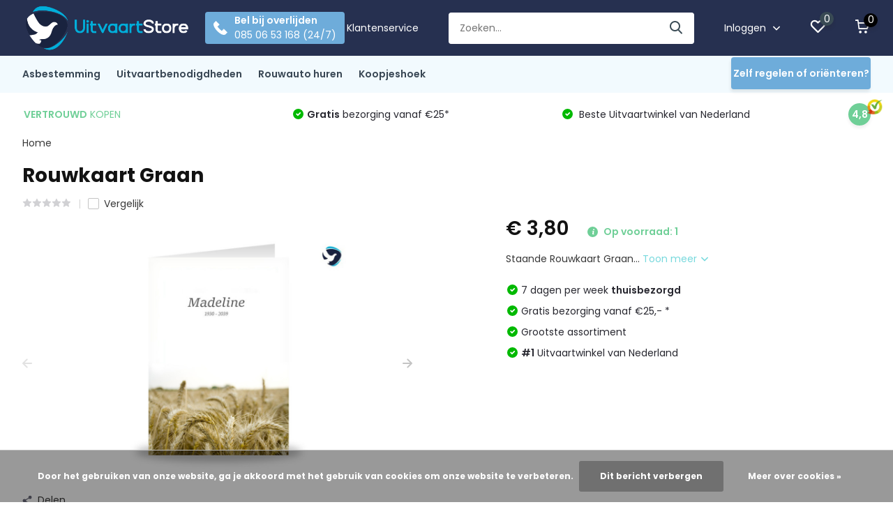

--- FILE ---
content_type: text/html;charset=utf-8
request_url: https://www.uitvaartstore.nl/rouwkaart-graan.html
body_size: 19896
content:
<!doctype html>
<html lang="nl" class="product-page enable-overflow">
	<head>
    <!-- Google Tag Manager -->
<script>(function(w,d,s,l,i){w[l]=w[l]||[];w[l].push({'gtm.start':
new Date().getTime(),event:'gtm.js'});var f=d.getElementsByTagName(s)[0],
j=d.createElement(s),dl=l!='dataLayer'?'&l='+l:'';j.async=true;j.src=
'https://www.googletagmanager.com/gtm.js?id='+i+dl;f.parentNode.insertBefore(j,f);
})(window,document,'script','dataLayer','GTM-MNS7XJS');</script>
<!-- End Google Tag Manager -->
    
            <meta charset="utf-8"/>
<!-- [START] 'blocks/head.rain' -->
<!--

  (c) 2008-2026 Lightspeed Netherlands B.V.
  http://www.lightspeedhq.com
  Generated: 01-02-2026 @ 01:40:48

-->
<link rel="canonical" href="https://www.uitvaartstore.nl/rouwkaart-graan.html"/>
<link rel="alternate" href="https://www.uitvaartstore.nl/index.rss" type="application/rss+xml" title="Nieuwe producten"/>
<link href="https://cdn.webshopapp.com/assets/cookielaw.css?2025-02-20" rel="stylesheet" type="text/css"/>
<meta name="robots" content="noodp,noydir"/>
<meta name="google-site-verification" content="QaerZNV1q7RIdHIy74Ixs-HAuKyeBH8I164IhAjPGEg"/>
<meta property="og:url" content="https://www.uitvaartstore.nl/rouwkaart-graan.html?source=facebook"/>
<meta property="og:site_name" content="UitvaartStore"/>
<meta property="og:title" content="Rouwkaart Graan | Rouwkaarten | UitvaartStore.nl"/>
<meta property="og:description" content="Rouwkaart Graan kopen? Uitstekende kwaliteit!  ✔ Voordelig ✔ Snelle Levering | Check de website "/>
<meta property="og:image" content="https://cdn.webshopapp.com/shops/317851/files/403727974/rouwkaart-graan.jpg"/>
<script>
</script>
<meta name="google-site-verification" content="CV0w0wgKwBc400PLZzB64ZOKP9GHZQWvOxHyz3oY4kg" />
<meta name="p:domain_verify" content="2b7f617e3704c7d3596d4c0415d31772"/>
<script>
</script>
<script src="https://app.dmws.plus/shop-assets/317851/dmws-plus-loader.js?id=fead826ec418e18d17692ed00f7b4e24"></script>
<!--[if lt IE 9]>
<script src="https://cdn.webshopapp.com/assets/html5shiv.js?2025-02-20"></script>
<![endif]-->
<!-- [END] 'blocks/head.rain' -->
		<meta http-equiv="x-ua-compatible" content="ie=edge">
		<title>Rouwkaart Graan | Rouwkaarten | UitvaartStore.nl - UitvaartStore</title>
		<meta name="description" content="Rouwkaart Graan kopen? Uitstekende kwaliteit!  ✔ Voordelig ✔ Snelle Levering | Check de website ">
		<meta name="keywords" content="rouwkaart, rouwkaarten, rouwkaart drukken, rouwkaart kopen, rouwkaart ontwerp, rouwkaart ontwerpen, rouwdrukwerk">
		<meta name="theme-color" content="#ffffff">
		<meta name="MobileOptimized" content="320">
		<meta name="HandheldFriendly" content="true">
		<meta name="viewport" content="width=device-width, initial-scale=1, initial-scale=1, minimum-scale=1, maximum-scale=1, user-scalable=no">
		<meta name="author" content="https://www.dmws.nl/">
		
		<link rel="preconnect" href="https://fonts.googleapis.com">
		<link rel="dns-prefetch" href="https://fonts.googleapis.com">
				<link rel="preconnect" href="//cdn.webshopapp.com/">
		<link rel="dns-prefetch" href="//cdn.webshopapp.com/">
    
    		<link rel="preload" href="https://fonts.googleapis.com/css?family=Poppins:300,400,500,600,700,800,900%7CPoppins:300,400,500,600,700,800,900" as="style">
    <link rel="preload" href="https://cdn.webshopapp.com/shops/317851/themes/176523/assets/owl-carousel-min.css?20251214115628" as="style">
    <link rel="preload" href="https://cdn.webshopapp.com/shops/317851/themes/176523/assets/fancybox.css?20251214115628" as="style">
    <link rel="preload" href="https://cdn.webshopapp.com/shops/317851/themes/176523/assets/icomoon.css?20251214115628" as="style">
    <link rel="preload" href="https://cdn.webshopapp.com/shops/317851/themes/176523/assets/compete.css?20251214115628" as="style">
    <link rel="preload" href="https://cdn.webshopapp.com/shops/317851/themes/176523/assets/custom.css?20251214115628" as="style">
    
    <link rel="preload" href="https://cdn.webshopapp.com/shops/317851/themes/176523/assets/jquery-3-4-1-min.js?20251214115628" as="script">
    <link rel="preload" href="https://cdn.webshopapp.com/shops/317851/themes/176523/assets/jquery-ui.js?20251214115628" as="script">
    <link rel="preload" href="https://cdn.webshopapp.com/shops/317851/themes/176523/assets/js-cookie-min.js?20251214115628" as="script">
    <link rel="preload" href="https://cdn.webshopapp.com/shops/317851/themes/176523/assets/owl-carousel-min.js?20251214115628" as="script">
    <link rel="preload" href="https://cdn.webshopapp.com/shops/317851/themes/176523/assets/fancybox.js?20251214115628" as="script">
    <link rel="preload" href="https://cdn.webshopapp.com/shops/317851/themes/176523/assets/lazyload.js?20251214115628" as="script">
    <link rel="preload" href="https://cdn.webshopapp.com/assets/gui.js?2025-02-20" as="script">
    <link rel="preload" href="https://cdn.webshopapp.com/shops/317851/themes/176523/assets/script.js?20251214115628" as="script">
    <link rel="preload" href="https://cdn.webshopapp.com/shops/317851/themes/176523/assets/custom.js?20251214115628" as="script">
        
    <link href="https://fonts.googleapis.com/css?family=Poppins:300,400,500,600,700,800,900%7CPoppins:300,400,500,600,700,800,900" rel="stylesheet" type="text/css">
    <link rel="stylesheet" href="https://cdn.webshopapp.com/shops/317851/themes/176523/assets/owl-carousel-min.css?20251214115628" type="text/css">
    <link rel="stylesheet" href="https://cdn.webshopapp.com/shops/317851/themes/176523/assets/fancybox.css?20251214115628" type="text/css">
    <link rel="stylesheet" href="https://cdn.webshopapp.com/shops/317851/themes/176523/assets/icomoon.css?20251214115628" type="text/css">
    <link rel="stylesheet" href="https://cdn.webshopapp.com/shops/317851/themes/176523/assets/compete.css?20251214115628" type="text/css">
    <link rel="stylesheet" href="https://cdn.webshopapp.com/shops/317851/themes/176523/assets/custom.css?20251214115628" type="text/css">
    
    <script src="https://cdn.webshopapp.com/shops/317851/themes/176523/assets/jquery-3-4-1-min.js?20251214115628"></script>

		<link rel="icon" type="image/x-icon" href="https://cdn.webshopapp.com/shops/317851/themes/176523/v/630418/assets/favicon.ico?20210413125400">
		<link rel="apple-touch-icon" href="https://cdn.webshopapp.com/shops/317851/themes/176523/v/630418/assets/favicon.ico?20210413125400">
    
    <meta name="msapplication-config" content="https://cdn.webshopapp.com/shops/317851/themes/176523/assets/browserconfig.xml?20251214115628">
<meta property="og:title" content="Rouwkaart Graan | Rouwkaarten | UitvaartStore.nl">
<meta property="og:type" content="website"> 
<meta property="og:site_name" content="UitvaartStore">
<meta property="og:url" content="https://www.uitvaartstore.nl/">
<meta property="og:image" content="https://cdn.webshopapp.com/shops/317851/files/403727974/1000x1000x2/rouwkaart-graan.jpg">
<meta name="twitter:title" content="Rouwkaart Graan | Rouwkaarten | UitvaartStore.nl">
<meta name="twitter:description" content="Rouwkaart Graan kopen? Uitstekende kwaliteit!  ✔ Voordelig ✔ Snelle Levering | Check de website ">
<meta name="twitter:site" content="UitvaartStore">
<meta name="twitter:card" content="https://cdn.webshopapp.com/shops/317851/themes/176523/v/632832/assets/logo.png?20210413125400">
<meta name="twitter:image" content="https://cdn.webshopapp.com/shops/317851/themes/176523/v/2516843/assets/big-block-bg.jpg?20241219122610">
<script type="application/ld+json">
  [
        {
      "@context": "http://schema.org",
      "@type": "Product", 
      "name": "Rouwkaart Graan",
      "url": "https://www.uitvaartstore.nl/rouwkaart-graan.html",
            "description": "Rouwkaart Graan kopen? Uitstekende kwaliteit!  ✔ Voordelig ✔ Snelle Levering | Check de website ",      "image": "https://cdn.webshopapp.com/shops/317851/files/403727974/300x250x2/rouwkaart-graan.jpg",                        "offers": {
        "@type": "Offer",
        "price": "3.80",        "url": "https://www.uitvaartstore.nl/rouwkaart-graan.html",
        "priceValidUntil": "2027-02-01",
        "priceCurrency": "EUR"      }
          },
        {
      "@context": "http://schema.org/",
      "@type": "Organization",
      "url": "https://www.uitvaartstore.nl/",
      "name": "UitvaartStore",
      "legalName": "UitvaartStore",
      "description": "Rouwkaart Graan kopen? Uitstekende kwaliteit!  ✔ Voordelig ✔ Snelle Levering | Check de website ",
      "logo": "https://cdn.webshopapp.com/shops/317851/themes/176523/v/632832/assets/logo.png?20210413125400",
      "image": "https://cdn.webshopapp.com/shops/317851/themes/176523/v/2516843/assets/big-block-bg.jpg?20241219122610",
      "contactPoint": {
        "@type": "ContactPoint",
        "contactType": "Customer service",
        "telephone": ""
      },
      "address": {
        "@type": "PostalAddress",
        "streetAddress": "Aelbrechtskolk 45 B1",
        "addressLocality": "The Netherlands",
        "postalCode": "3025 HB Rotterdam",
        "addressCountry": "NL"
      }
         
    },
    { 
      "@context": "http://schema.org", 
      "@type": "WebSite", 
      "url": "https://www.uitvaartstore.nl/", 
      "name": "UitvaartStore",
      "description": "Rouwkaart Graan kopen? Uitstekende kwaliteit!  ✔ Voordelig ✔ Snelle Levering | Check de website ",
      "author": [
        {
          "@type": "Organization",
          "url": "https://www.dmws.nl/",
          "name": "DMWS B.V.",
          "address": {
            "@type": "PostalAddress",
            "streetAddress": "Klokgebouw 195 (Strijp-S)",
            "addressLocality": "Eindhoven",
            "addressRegion": "NB",
            "postalCode": "5617 AB",
            "addressCountry": "NL"
          }
        }
      ]
    }
  ]
</script>    
	</head>
	<body>
    <ul class="hidden-data hidden"><li>317851</li><li>176523</li><li>ja</li><li>nl</li><li>live</li><li>klantenservice//uitvaartstore/nl</li><li>https://www.uitvaartstore.nl/</li></ul><!--Start of Tawk.to Script--><script type="text/javascript">
var Tawk_API=Tawk_API||{}, Tawk_LoadStart=new Date();
(function(){
var s1=document.createElement("script"),s0=document.getElementsByTagName("script")[0];
s1.async=true;
s1.src='https://embed.tawk.to/66ae07201601a2195ba054ea/1i4bsnmf2';
s1.charset='UTF-8';
s1.setAttribute('crossorigin','*');
s0.parentNode.insertBefore(s1,s0);
})();
</script><!--End of Tawk.to Script--><header id="top" class="scroll-active"><div class="top-wrap fixed default"><section class="main pos-r"><div class="container pos-r"><div class="d-flex align-center justify-between"><div class="d-flex align-center"><div id="mobile-menu-btn" class="d-none show-1000"><div class="hamburger"><span></span><span></span><span></span><span></span></div></div><a href="https://www.uitvaartstore.nl/account/login/" class="hidden show-575-flex"><i class="icon-login"></i></a><div id="logo" class="d-flex align-center"><a href="https://www.uitvaartstore.nl/" accesskey="h"><img class="hide-1000 desktop-logo" src="https://cdn.webshopapp.com/shops/317851/themes/176523/v/632832/assets/logo.png?20210413125400" alt="UitvaartStore" height="80" width="250" /><img class="d-none show-1000 mobile-logo" src="https://cdn.webshopapp.com/shops/317851/themes/176523/v/632832/assets/logo-mobile.png?20210413125400" alt="UitvaartStore" height="80" width="250" /></a><div class="hide-1000 custom-header-btn"><a class="btn" href="tel:0850653168"><img src="https://cdn.webshopapp.com/shops/317851/themes/176523/assets/phone-call.png?20251214115628"/><div><strong>Bel bij overlijden</strong><span>085 06 53 168 (24/7)</span></div></a></div></div></div><div class="d-flex align-center justify-end top-nav"><a href="/service/" class="hide-1000">Klantenservice</a><div id="showSearch" class="hide-575"><input type="search" value="" placeholder="Zoeken..."><button type="submit" title="Zoeken" disabled="disabled"><i class="icon-search"></i></button></div><div class="login with-drop hide-575"><a href="https://www.uitvaartstore.nl/account/login/"><span>Inloggen <i class="icon-arrow-down"></i></span></a><div class="dropdown"><form method="post" id="formLogin" action="https://www.uitvaartstore.nl/account/loginPost/?return=https://www.uitvaartstore.nl/rouwkaart-graan.html"><h3>Inloggen</h3><p>Maak bestellen nóg makkelijker!</p><div><label for="formLoginEmail">E-mailadres<span class="c-negatives">*</span></label><input type="email" id="formLoginEmail" name="email" placeholder="E-mailadres" autocomplete='email' tabindex=1 required></div><div><label for="formLoginPassword">Wachtwoord</label><a href="https://www.uitvaartstore.nl/account/password/" class="forgot" tabindex=6>Wachtwoord vergeten?</a><input type="password" id="formLoginPassword" name="password" placeholder="Wachtwoord" autocomplete="current-password" tabindex=2 required></div><div><input type="hidden" name="key" value="66b5c75fa24d95145c802672cef0b01c" /><input type="hidden" name="type" value="login" /><button type="submit" onclick="$('#formLogin').submit(); return false;" class="btn" tabindex=3>Inloggen</button></div></form><div><p class="register">Nog geen account? <a href="https://www.uitvaartstore.nl/account/register/" tabindex=5>Account aanmaken</a></p></div></div></div><div class="favorites"><a href="https://www.uitvaartstore.nl/account/wishlist/" class="count"><span class="items" data-wishlist-items="">0</span><i class="icon-wishlist"></i></a></div><div class="cart with-drop"><a href="https://www.uitvaartstore.nl/cart/" class="count"><span>0</span><i class="icon-cart"></i></a><div class="dropdown"><h3>Winkelwagen</h3><i class="icon-close hidden show-575"></i><p>Uw winkelwagen is leeg</p></div></div></div></div></div><div class="search-autocomplete"><div id="searchExpanded"><div class="container pos-r d-flex align-center"><form action="https://www.uitvaartstore.nl/search/" method="get" id="formSearch"  class="search-form d-flex align-center"  data-search-type="desktop"><span onclick="$(this).closest('form').submit();" title="Zoeken" class="search-icon"><i class="icon-search"></i></span><input type="text" name="q" autocomplete="off"  value="" placeholder="Zoeken" class="standard-input" data-input="desktop"/></form><div class="close hide-575">Sluiten</div></div><div class="overlay hide-575"></div></div><div class="container pos-r"><div id="searchResults" class="results-wrap with-filter with-cats" data-search-type="desktop"><div class="close"><i class="icon-close"></i></div><h4>Categorieën</h4><div class="categories hidden"><ul class="d-flex"></ul></div><div class="d-flex justify-between"><div class="filter-scroll-wrap"><div class="filter-scroll"><div class="subtitle title-font">Filters</div><form data-search-type="desktop"><div class="filter-boxes"><div class="filter-wrap sort"><select name="sort" class="custom-select"></select></div></div><div class="filter-boxes custom-filters"></div></form></div></div><ul class="search-products products-livesearch"></ul></div><div class="more"><a href="#" class="btn accent">Bekijk alle resultaten <span>(0)</span></a></div></div></div></div></section><section id="menu" class="hide-1000 dropdown"><div class="container"><nav class="menu"><ul class="d-flex align-center"><li class="item has-children"><a class="itemLink" href="https://www.uitvaartstore.nl/asbestemming/" title="Asbestemming">Asbestemming</a><ul class="subnav"><li class="subitem has-children"><a class="subitemLink " href="https://www.uitvaartstore.nl/asbestemming/urnen/" title="Urnen">Urnen</a><ul class="subsubnav"><li class="subitem"><a class="subitemLink" href="https://www.uitvaartstore.nl/asbestemming/urnen/mini-urnen/" title="Mini Urnen">Mini Urnen</a></li><li class="subitem"><a class="subitemLink" href="https://www.uitvaartstore.nl/asbestemming/urnen/dieren-urnen/" title="Dieren Urnen">Dieren Urnen</a></li><li class="subitem"><a class="subitemLink" href="https://www.uitvaartstore.nl/asbestemming/urnen/goedkope-urnen/" title="Goedkope Urnen">Goedkope Urnen</a></li><li class="subitem"><a class="subitemLink" href="https://www.uitvaartstore.nl/asbestemming/urnen/moderne-urnen/" title="Moderne Urnen">Moderne Urnen</a></li><li class="subitem"><a class="subitemLink" href="https://www.uitvaartstore.nl/asbestemming/urnen/urnen-voor-buiten/" title="Urnen voor buiten">Urnen voor buiten</a></li><li class="subitem"><a class="subitemLink" href="https://www.uitvaartstore.nl/asbestemming/urnen/duo-urnen/" title="Duo Urnen">Duo Urnen</a></li><li class="subitem"><a class="subitemLink" href="https://www.uitvaartstore.nl/asbestemming/urnen/keramieken-urnen/" title="Keramieken urnen">Keramieken urnen</a></li><li class="subitem"><a class="subitemLink" href="https://www.uitvaartstore.nl/asbestemming/urnen/metalen-urnen/" title="Metalen urnen">Metalen urnen</a></li><li class="subitem"><a class="subitemLink" href="https://www.uitvaartstore.nl/asbestemming/urnen/glazen-urnen/" title="Glazen urnen">Glazen urnen</a></li><li class="subitem"><a class="subitemLink" href="https://www.uitvaartstore.nl/asbestemming/urnen/natuursteen-urnen/" title="Natuursteen urnen">Natuursteen urnen</a></li><li class="subitem"><a class="subitemLink" href="https://www.uitvaartstore.nl/asbestemming/urnen/biologisch-afbreekbare-urnen/" title=" Biologisch afbreekbare urnen"> Biologisch afbreekbare urnen</a></li><li class="subitem"><a class="subitemLink" href="https://www.uitvaartstore.nl/asbestemming/urnen/bronzen-urn/" title="Bronzen urn">Bronzen urn</a></li><li class="subitem"><a class="subitemLink" href="https://www.uitvaartstore.nl/asbestemming/urnen/bijzondere-urnen/" title="Bijzondere urnen">Bijzondere urnen</a></li><li class="subitem"><a class="subitemLink" href="https://www.uitvaartstore.nl/asbestemming/urnen/harten-urnen/" title="Harten urnen">Harten urnen</a></li><li class="subitem"><a class="subitemLink" href="https://www.uitvaartstore.nl/asbestemming/urnen/vlinder-urnen/" title="Vlinder urnen">Vlinder urnen</a></li><li class="subitem"><a class="subitemLink" href="https://www.uitvaartstore.nl/asbestemming/urnen/vogel-urnen/" title="Vogel urnen">Vogel urnen</a></li><li class="subitem"><a class="subitemLink" href="https://www.uitvaartstore.nl/asbestemming/urnen/boeddha-urnen/" title="Boeddha urnen">Boeddha urnen</a></li><li class="subitem"><a class="subitemLink" href="https://www.uitvaartstore.nl/asbestemming/urnen/asbeelden/" title="Asbeelden">Asbeelden</a></li><li class="subitem"><a class="subitemLink" href="https://www.uitvaartstore.nl/asbestemming/urnen/urnen-engel/" title="Urnen Engel">Urnen Engel</a></li><li class="subitem"><a class="subitemLink" href="https://www.uitvaartstore.nl/asbestemming/urnen/urnen-met-foto/" title="Urnen met foto">Urnen met foto</a></li><li class="subitem"><a class="subitemLink" href="https://www.uitvaartstore.nl/asbestemming/urnen/urnen-met-kaars/" title="Urnen met kaars">Urnen met kaars</a></li><li class="subitem"><a class="subitemLink" href="https://www.uitvaartstore.nl/asbestemming/urnen/druppel-urnen/" title="Druppel Urnen">Druppel Urnen</a></li><li class="subitem"><a class="subitemLink" href="https://www.uitvaartstore.nl/asbestemming/urnen/design-urnen/" title="Design urnen">Design urnen</a></li><li class="subitem"><a class="subitemLink" href="https://www.uitvaartstore.nl/asbestemming/urnen/ecologische-urnen/" title="Ecologische urnen">Ecologische urnen</a></li><li class="subitem"><a class="subitemLink" href="https://www.uitvaartstore.nl/asbestemming/urnen/houten-urnen/" title="Houten Urnen">Houten Urnen</a></li><li><a href="https://www.uitvaartstore.nl/asbestemming/urnen/" class="more">Bekijk alles</a></li></ul></li><li class="subitem has-children"><a class="subitemLink " href="https://www.uitvaartstore.nl/asbestemming/assieraden/" title="Assieraden">Assieraden</a><ul class="subsubnav"><li class="subitem"><a class="subitemLink" href="https://www.uitvaartstore.nl/asbestemming/assieraden/asarmbanden/" title="Asarmbanden">Asarmbanden</a></li><li class="subitem"><a class="subitemLink" href="https://www.uitvaartstore.nl/asbestemming/assieraden/asbedels/" title="Asbedels">Asbedels</a></li><li class="subitem"><a class="subitemLink" href="https://www.uitvaartstore.nl/asbestemming/assieraden/ashangers/" title="Ashangers">Ashangers</a></li><li class="subitem"><a class="subitemLink" href="https://www.uitvaartstore.nl/asbestemming/assieraden/asringen/" title="Asringen">Asringen</a></li><li class="subitem"><a class="subitemLink" href="https://www.uitvaartstore.nl/asbestemming/assieraden/collier/" title="Collier">Collier</a></li><li class="subitem"><a class="subitemLink" href="https://www.uitvaartstore.nl/asbestemming/assieraden/goedkope-assieraden/" title="Goedkope Assieraden">Goedkope Assieraden</a></li><li class="subitem"><a class="subitemLink" href="https://www.uitvaartstore.nl/asbestemming/assieraden/askettingen/" title="Askettingen">Askettingen</a></li><li class="subitem"><a class="subitemLink" href="https://www.uitvaartstore.nl/asbestemming/assieraden/zilveren-assieraden/" title="Zilveren assieraden">Zilveren assieraden</a></li></ul></li><li class="subitem has-children"><a class="subitemLink " href="https://www.uitvaartstore.nl/asbestemming/vingerafdruk/" title="Vingerafdruk">Vingerafdruk</a><ul class="subsubnav"><li class="subitem"><a class="subitemLink" href="https://www.uitvaartstore.nl/asbestemming/vingerafdruk/assieraden-met-vingerafdruk/" title="Assieraden met vingerafdruk">Assieraden met vingerafdruk</a></li><li class="subitem"><a class="subitemLink" href="https://www.uitvaartstore.nl/asbestemming/vingerafdruk/sieraden-met-vingerafdruk/" title="Sieraden met vingerafdruk">Sieraden met vingerafdruk</a></li></ul></li><li class="subitem"><a class="subitemLink " href="https://www.uitvaartstore.nl/asbestemming/overige-asbestemming/" title="Overige asbestemming">Overige asbestemming</a></li><li class="subitem has-children"><a class="subitemLink " href="https://www.uitvaartstore.nl/asbestemming/accessoires-voor-sieraden-en-urnen/" title="Accessoires voor sieraden en urnen">Accessoires voor sieraden en urnen</a><ul class="subsubnav"><li class="subitem"><a class="subitemLink" href="https://www.uitvaartstore.nl/asbestemming/accessoires-voor-sieraden-en-urnen/accessoires/" title="Accessoires">Accessoires</a></li><li class="subitem"><a class="subitemLink" href="https://www.uitvaartstore.nl/asbestemming/accessoires-voor-sieraden-en-urnen/houders/" title="Houders">Houders</a></li></ul></li><li class="subitem has-children"><a class="subitemLink " href="https://www.uitvaartstore.nl/asbestemming/alles-over-urnen/" title="Alles over urnen">Alles over urnen</a><ul class="subsubnav"><li class="subitem"><a class="subitemLink" href="https://www.uitvaartstore.nl/asbestemming/alles-over-urnen/een-urn-kopen/" title="Een urn kopen">Een urn kopen</a></li><li class="subitem"><a class="subitemLink" href="https://www.uitvaartstore.nl/asbestemming/alles-over-urnen/wat-kost-een-urn/" title="Wat kost een urn?">Wat kost een urn?</a></li><li class="subitem"><a class="subitemLink" href="https://www.uitvaartstore.nl/asbestemming/alles-over-urnen/urn-vullen-met-as/" title="Urn vullen met as">Urn vullen met as</a></li><li class="subitem"><a class="subitemLink" href="https://www.uitvaartstore.nl/asbestemming/alles-over-urnen/urnen-voor-in-huis/" title="Urnen voor in huis">Urnen voor in huis</a></li><li class="subitem"><a class="subitemLink" href="https://www.uitvaartstore.nl/asbestemming/alles-over-urnen/columbarium/" title="Columbarium">Columbarium</a></li><li class="subitem"><a class="subitemLink" href="https://www.uitvaartstore.nl/asbestemming/alles-over-urnen/urnen-voor-in-de-tuin/" title="Urnen voor in de tuin">Urnen voor in de tuin</a></li><li class="subitem"><a class="subitemLink" href="https://www.uitvaartstore.nl/asbestemming/alles-over-urnen/urnengraf/" title="Urnengraf">Urnengraf</a></li><li class="subitem"><a class="subitemLink" href="https://www.uitvaartstore.nl/asbestemming/alles-over-urnen/hoe-wordt-een-urn-gemaakt/" title="Hoe wordt een urn gemaakt?">Hoe wordt een urn gemaakt?</a></li></ul></li></ul></li><li class="item has-children"><a class="itemLink" href="https://www.uitvaartstore.nl/uitvaartbenodigdheden/" title="Uitvaartbenodigdheden">Uitvaartbenodigdheden</a><ul class="subnav"><li class="subitem"><a class="subitemLink " href="https://www.uitvaartstore.nl/uitvaartbenodigdheden/condoleanceboeken/" title="Condoleanceboeken">Condoleanceboeken</a></li><li class="subitem"><a class="subitemLink " href="https://www.uitvaartstore.nl/uitvaartbenodigdheden/grafmarkering/" title="Grafmarkering">Grafmarkering</a></li></ul></li><li class="item has-children"><a class="itemLink" href="https://www.uitvaartstore.nl/rouwauto-huren/" title="Rouwauto huren">Rouwauto huren</a><ul class="subnav"><li class="subitem"><a class="subitemLink " href="https://www.uitvaartstore.nl/rouwauto-huren/elektrische-rouwauto/" title="Elektrische rouwauto">Elektrische rouwauto</a></li><li class="subitem has-children"><a class="subitemLink " href="https://www.uitvaartstore.nl/rouwauto-huren/cadillac-rouwauto/" title="Cadillac Rouwauto">Cadillac Rouwauto</a><ul class="subsubnav"><li class="subitem"><a class="subitemLink" href="https://www.uitvaartstore.nl/rouwauto-huren/cadillac-rouwauto/cadillac-volgautos/" title="Cadillac Volgauto&#039;s">Cadillac Volgauto&#039;s</a></li></ul></li><li class="subitem"><a class="subitemLink " href="https://www.uitvaartstore.nl/rouwauto-huren/volvo-rouwauto/" title="Volvo rouwauto">Volvo rouwauto</a></li><li class="subitem"><a class="subitemLink " href="https://www.uitvaartstore.nl/rouwauto-huren/mercedes-rouwauto/" title="Mercedes Rouwauto">Mercedes Rouwauto</a></li><li class="subitem"><a class="subitemLink " href="https://www.uitvaartstore.nl/rouwauto-huren/amerikaanse-rouwauto/" title="Amerikaanse rouwauto">Amerikaanse rouwauto</a></li><li class="subitem"><a class="subitemLink " href="https://www.uitvaartstore.nl/rouwauto-huren/volgautos/" title="Volgauto&#039;s">Volgauto&#039;s</a></li><li class="subitem"><a class="subitemLink " href="https://www.uitvaartstore.nl/rouwauto-huren/bloemenauto/" title="Bloemenauto">Bloemenauto</a></li><li class="subitem"><a class="subitemLink " href="https://www.uitvaartstore.nl/rouwauto-huren/rouwvervoer/" title="Rouwvervoer">Rouwvervoer</a></li></ul></li><li class="item"><a class="itemLink" href="https://www.uitvaartstore.nl/koopjeshoek/" title="Koopjeshoek">Koopjeshoek</a></li></ul><div class="hide-1000 custom-header-btn custom-menu-btn"><a class="btn" href="/blogs/uitvaartondernemer/zelf-uitvaart-regelen/"><div><strong>Zelf regelen of oriënteren?</strong></div></a></div></nav></div></section><div id="mobileMenu" class="hide"><div class="wrap"><ul><li class="all hidden"><a href="#"><i class="icon-nav-left"></i>Alle categorieën</a></li><li class="cat has-children"><a class="itemLink" href="https://www.uitvaartstore.nl/asbestemming/" title="Asbestemming">Asbestemming<i class="icon-arrow-right"></i></a><ul class="subnav hidden"><li class="subitem has-children"><a class="subitemLink" href="https://www.uitvaartstore.nl/asbestemming/urnen/" title="Urnen">Urnen<i class="icon-arrow-right"></i></a><ul class="subsubnav hidden"><li class="subitem"><a class="subitemLink" href="https://www.uitvaartstore.nl/asbestemming/urnen/mini-urnen/" title="Mini Urnen">Mini Urnen</a></li><li class="subitem"><a class="subitemLink" href="https://www.uitvaartstore.nl/asbestemming/urnen/dieren-urnen/" title="Dieren Urnen">Dieren Urnen</a></li><li class="subitem"><a class="subitemLink" href="https://www.uitvaartstore.nl/asbestemming/urnen/goedkope-urnen/" title="Goedkope Urnen">Goedkope Urnen</a></li><li class="subitem"><a class="subitemLink" href="https://www.uitvaartstore.nl/asbestemming/urnen/moderne-urnen/" title="Moderne Urnen">Moderne Urnen</a></li><li class="subitem"><a class="subitemLink" href="https://www.uitvaartstore.nl/asbestemming/urnen/urnen-voor-buiten/" title="Urnen voor buiten">Urnen voor buiten</a></li><li class="subitem"><a class="subitemLink" href="https://www.uitvaartstore.nl/asbestemming/urnen/duo-urnen/" title="Duo Urnen">Duo Urnen</a></li><li class="subitem"><a class="subitemLink" href="https://www.uitvaartstore.nl/asbestemming/urnen/keramieken-urnen/" title="Keramieken urnen">Keramieken urnen</a></li><li class="subitem"><a class="subitemLink" href="https://www.uitvaartstore.nl/asbestemming/urnen/metalen-urnen/" title="Metalen urnen">Metalen urnen</a></li><li class="subitem"><a class="subitemLink" href="https://www.uitvaartstore.nl/asbestemming/urnen/glazen-urnen/" title="Glazen urnen">Glazen urnen</a></li><li class="subitem"><a class="subitemLink" href="https://www.uitvaartstore.nl/asbestemming/urnen/natuursteen-urnen/" title="Natuursteen urnen">Natuursteen urnen</a></li><li class="subitem"><a class="subitemLink" href="https://www.uitvaartstore.nl/asbestemming/urnen/biologisch-afbreekbare-urnen/" title=" Biologisch afbreekbare urnen"> Biologisch afbreekbare urnen</a></li><li class="subitem"><a class="subitemLink" href="https://www.uitvaartstore.nl/asbestemming/urnen/bronzen-urn/" title="Bronzen urn">Bronzen urn</a></li><li class="subitem"><a class="subitemLink" href="https://www.uitvaartstore.nl/asbestemming/urnen/bijzondere-urnen/" title="Bijzondere urnen">Bijzondere urnen</a></li><li class="subitem"><a class="subitemLink" href="https://www.uitvaartstore.nl/asbestemming/urnen/harten-urnen/" title="Harten urnen">Harten urnen</a></li><li class="subitem"><a class="subitemLink" href="https://www.uitvaartstore.nl/asbestemming/urnen/vlinder-urnen/" title="Vlinder urnen">Vlinder urnen</a></li><li class="subitem"><a class="subitemLink" href="https://www.uitvaartstore.nl/asbestemming/urnen/vogel-urnen/" title="Vogel urnen">Vogel urnen</a></li><li class="subitem"><a class="subitemLink" href="https://www.uitvaartstore.nl/asbestemming/urnen/boeddha-urnen/" title="Boeddha urnen">Boeddha urnen</a></li><li class="subitem"><a class="subitemLink" href="https://www.uitvaartstore.nl/asbestemming/urnen/asbeelden/" title="Asbeelden">Asbeelden</a></li><li class="subitem"><a class="subitemLink" href="https://www.uitvaartstore.nl/asbestemming/urnen/urnen-engel/" title="Urnen Engel">Urnen Engel</a></li><li class="subitem"><a class="subitemLink" href="https://www.uitvaartstore.nl/asbestemming/urnen/urnen-met-foto/" title="Urnen met foto">Urnen met foto</a></li><li class="subitem"><a class="subitemLink" href="https://www.uitvaartstore.nl/asbestemming/urnen/urnen-met-kaars/" title="Urnen met kaars">Urnen met kaars</a></li><li class="subitem"><a class="subitemLink" href="https://www.uitvaartstore.nl/asbestemming/urnen/druppel-urnen/" title="Druppel Urnen">Druppel Urnen</a></li><li class="subitem"><a class="subitemLink" href="https://www.uitvaartstore.nl/asbestemming/urnen/design-urnen/" title="Design urnen">Design urnen</a></li><li class="subitem"><a class="subitemLink" href="https://www.uitvaartstore.nl/asbestemming/urnen/ecologische-urnen/" title="Ecologische urnen">Ecologische urnen</a></li><li class="subitem"><a class="subitemLink" href="https://www.uitvaartstore.nl/asbestemming/urnen/houten-urnen/" title="Houten Urnen">Houten Urnen</a></li><li class="subitem"><a class="subitemLink" href="https://www.uitvaartstore.nl/asbestemming/urnen/kinderurnen/" title="Kinderurnen">Kinderurnen</a></li><li class="subitem"><a class="subitemLink" href="https://www.uitvaartstore.nl/asbestemming/urnen/keramische-urnen/" title="Keramische urnen">Keramische urnen</a></li></ul></li><li class="subitem has-children"><a class="subitemLink" href="https://www.uitvaartstore.nl/asbestemming/assieraden/" title="Assieraden">Assieraden<i class="icon-arrow-right"></i></a><ul class="subsubnav hidden"><li class="subitem"><a class="subitemLink" href="https://www.uitvaartstore.nl/asbestemming/assieraden/asarmbanden/" title="Asarmbanden">Asarmbanden</a></li><li class="subitem"><a class="subitemLink" href="https://www.uitvaartstore.nl/asbestemming/assieraden/asbedels/" title="Asbedels">Asbedels</a></li><li class="subitem"><a class="subitemLink" href="https://www.uitvaartstore.nl/asbestemming/assieraden/ashangers/" title="Ashangers">Ashangers</a></li><li class="subitem"><a class="subitemLink" href="https://www.uitvaartstore.nl/asbestemming/assieraden/asringen/" title="Asringen">Asringen</a></li><li class="subitem"><a class="subitemLink" href="https://www.uitvaartstore.nl/asbestemming/assieraden/collier/" title="Collier">Collier</a></li><li class="subitem"><a class="subitemLink" href="https://www.uitvaartstore.nl/asbestemming/assieraden/goedkope-assieraden/" title="Goedkope Assieraden">Goedkope Assieraden</a></li><li class="subitem"><a class="subitemLink" href="https://www.uitvaartstore.nl/asbestemming/assieraden/askettingen/" title="Askettingen">Askettingen</a></li><li class="subitem"><a class="subitemLink" href="https://www.uitvaartstore.nl/asbestemming/assieraden/zilveren-assieraden/" title="Zilveren assieraden">Zilveren assieraden</a></li></ul></li><li class="subitem has-children"><a class="subitemLink" href="https://www.uitvaartstore.nl/asbestemming/vingerafdruk/" title="Vingerafdruk">Vingerafdruk<i class="icon-arrow-right"></i></a><ul class="subsubnav hidden"><li class="subitem"><a class="subitemLink" href="https://www.uitvaartstore.nl/asbestemming/vingerafdruk/assieraden-met-vingerafdruk/" title="Assieraden met vingerafdruk">Assieraden met vingerafdruk</a></li><li class="subitem"><a class="subitemLink" href="https://www.uitvaartstore.nl/asbestemming/vingerafdruk/sieraden-met-vingerafdruk/" title="Sieraden met vingerafdruk">Sieraden met vingerafdruk</a></li></ul></li><li class="subitem"><a class="subitemLink" href="https://www.uitvaartstore.nl/asbestemming/overige-asbestemming/" title="Overige asbestemming">Overige asbestemming</a></li><li class="subitem has-children"><a class="subitemLink" href="https://www.uitvaartstore.nl/asbestemming/accessoires-voor-sieraden-en-urnen/" title="Accessoires voor sieraden en urnen">Accessoires voor sieraden en urnen<i class="icon-arrow-right"></i></a><ul class="subsubnav hidden"><li class="subitem"><a class="subitemLink" href="https://www.uitvaartstore.nl/asbestemming/accessoires-voor-sieraden-en-urnen/accessoires/" title="Accessoires">Accessoires</a></li><li class="subitem"><a class="subitemLink" href="https://www.uitvaartstore.nl/asbestemming/accessoires-voor-sieraden-en-urnen/houders/" title="Houders">Houders</a></li></ul></li><li class="subitem has-children"><a class="subitemLink" href="https://www.uitvaartstore.nl/asbestemming/alles-over-urnen/" title="Alles over urnen">Alles over urnen<i class="icon-arrow-right"></i></a><ul class="subsubnav hidden"><li class="subitem"><a class="subitemLink" href="https://www.uitvaartstore.nl/asbestemming/alles-over-urnen/een-urn-kopen/" title="Een urn kopen">Een urn kopen</a></li><li class="subitem"><a class="subitemLink" href="https://www.uitvaartstore.nl/asbestemming/alles-over-urnen/wat-kost-een-urn/" title="Wat kost een urn?">Wat kost een urn?</a></li><li class="subitem"><a class="subitemLink" href="https://www.uitvaartstore.nl/asbestemming/alles-over-urnen/urn-vullen-met-as/" title="Urn vullen met as">Urn vullen met as</a></li><li class="subitem"><a class="subitemLink" href="https://www.uitvaartstore.nl/asbestemming/alles-over-urnen/urnen-voor-in-huis/" title="Urnen voor in huis">Urnen voor in huis</a></li><li class="subitem"><a class="subitemLink" href="https://www.uitvaartstore.nl/asbestemming/alles-over-urnen/columbarium/" title="Columbarium">Columbarium</a></li><li class="subitem"><a class="subitemLink" href="https://www.uitvaartstore.nl/asbestemming/alles-over-urnen/urnen-voor-in-de-tuin/" title="Urnen voor in de tuin">Urnen voor in de tuin</a></li><li class="subitem"><a class="subitemLink" href="https://www.uitvaartstore.nl/asbestemming/alles-over-urnen/urnengraf/" title="Urnengraf">Urnengraf</a></li><li class="subitem"><a class="subitemLink" href="https://www.uitvaartstore.nl/asbestemming/alles-over-urnen/hoe-wordt-een-urn-gemaakt/" title="Hoe wordt een urn gemaakt?">Hoe wordt een urn gemaakt?</a></li></ul></li></ul></li><li class="cat has-children"><a class="itemLink" href="https://www.uitvaartstore.nl/uitvaartbenodigdheden/" title="Uitvaartbenodigdheden">Uitvaartbenodigdheden<i class="icon-arrow-right"></i></a><ul class="subnav hidden"><li class="subitem"><a class="subitemLink" href="https://www.uitvaartstore.nl/uitvaartbenodigdheden/condoleanceboeken/" title="Condoleanceboeken">Condoleanceboeken</a></li><li class="subitem"><a class="subitemLink" href="https://www.uitvaartstore.nl/uitvaartbenodigdheden/grafmarkering/" title="Grafmarkering">Grafmarkering</a></li></ul></li><li class="cat has-children"><a class="itemLink" href="https://www.uitvaartstore.nl/rouwauto-huren/" title="Rouwauto huren">Rouwauto huren<i class="icon-arrow-right"></i></a><ul class="subnav hidden"><li class="subitem"><a class="subitemLink" href="https://www.uitvaartstore.nl/rouwauto-huren/elektrische-rouwauto/" title="Elektrische rouwauto">Elektrische rouwauto</a></li><li class="subitem has-children"><a class="subitemLink" href="https://www.uitvaartstore.nl/rouwauto-huren/cadillac-rouwauto/" title="Cadillac Rouwauto">Cadillac Rouwauto<i class="icon-arrow-right"></i></a><ul class="subsubnav hidden"><li class="subitem"><a class="subitemLink" href="https://www.uitvaartstore.nl/rouwauto-huren/cadillac-rouwauto/cadillac-volgautos/" title="Cadillac Volgauto&#039;s">Cadillac Volgauto&#039;s</a></li></ul></li><li class="subitem"><a class="subitemLink" href="https://www.uitvaartstore.nl/rouwauto-huren/volvo-rouwauto/" title="Volvo rouwauto">Volvo rouwauto</a></li><li class="subitem"><a class="subitemLink" href="https://www.uitvaartstore.nl/rouwauto-huren/mercedes-rouwauto/" title="Mercedes Rouwauto">Mercedes Rouwauto</a></li><li class="subitem"><a class="subitemLink" href="https://www.uitvaartstore.nl/rouwauto-huren/amerikaanse-rouwauto/" title="Amerikaanse rouwauto">Amerikaanse rouwauto</a></li><li class="subitem"><a class="subitemLink" href="https://www.uitvaartstore.nl/rouwauto-huren/volgautos/" title="Volgauto&#039;s">Volgauto&#039;s</a></li><li class="subitem"><a class="subitemLink" href="https://www.uitvaartstore.nl/rouwauto-huren/bloemenauto/" title="Bloemenauto">Bloemenauto</a></li><li class="subitem"><a class="subitemLink" href="https://www.uitvaartstore.nl/rouwauto-huren/rouwvervoer/" title="Rouwvervoer">Rouwvervoer</a></li></ul></li><li class="cat"><a class="itemLink" href="https://www.uitvaartstore.nl/koopjeshoek/" title="Koopjeshoek">Koopjeshoek</a></li><li class="other all"><a href="https://www.uitvaartstore.nl/catalog/">Alle categorieën</a></li><li class="other"><a href="/service/">Klantenservice</a></li><li class="other"><a href="https://www.uitvaartstore.nl/account/login/">Inloggen</a></li></ul></div></div></div><div class="below-main"></div><div class="usps"><div class="container"><div class="d-flex align-center justify-between"><ul class="d-flex align-center usps-slider owl-carousel"><li class="announcement"><b>VERTROUWD</b> KOPEN</li><li><i class="icon-check-white"></i><b>Gratis</b> bezorging vanaf €25*
                                            </li><li><i class="icon-check-white"></i><span class="hide-1200">                  Beste Uitvaartwinkel van Nederland 
                </span><span class="d-none show-1200-inline">Beste Uitvaartwinkel van Nederland</span></li><li><i class="icon-check-white"></i>
                                                  Eigen collectie urnen
                                              </li></ul><ul><li class="feedback-company hide-575"><a href="#" target="_blank"><span>4,8</span><img class="lazy" src="https://cdn.webshopapp.com/shops/317851/themes/176523/assets/lazy-preload.jpg?20251214115628" data-src="https://cdn.webshopapp.com/shops/317851/themes/176523/assets/feedback-image.png?20251028150443" alt="Feedback widget" height="23" width="23" /></a></li></ul></div></div></div></header><div class="messages-wrapper"><div class="container pos-r"></div></div><nav class="breadcrumbs"><div class="container"><ol class="d-flex hide-575"><li><a href="https://www.uitvaartstore.nl/">Home</a></li></ol><ol class="hidden show-575-flex"><li><i class="icon-arrow-right"></i><a href="https://www.uitvaartstore.nl/">Home</a></li></ol></div></nav><section id="product"><div class="container"><header class="title"><h1>Rouwkaart Graan</h1><div class="meta"><div class="stars"><a href="#reviews"><i class="icon-star-grey"></i><i class="icon-star-grey"></i><i class="icon-star-grey"></i><i class="icon-star-grey"></i><i class="icon-star-grey"></i></a></div><div class="check hide-575"><label for="add_compare_134893661" class="compare d-flex align-center"><input class="compare-check" id="add_compare_134893661" type="checkbox" value="" data-add-url="https://www.uitvaartstore.nl/compare/add/266740275/" data-del-url="https://www.uitvaartstore.nl/compare/delete/266740275/" data-id="134893661" ><span class="checkmark"></span><i class="icon-check-white"></i> Vergelijk
              </label></div></div></header><article class="content d-flex justify-between"><a href="https://www.uitvaartstore.nl/account/" class="add-to-wishlist hidden show-575-flex"><i class="icon-wishlist"></i></a><div class="gallery"><div class="featured"><div class="owl-carousel product-img-main"><div class="item"><img class="lazy" height="360" src="https://cdn.webshopapp.com/shops/317851/themes/176523/assets/lazy-preload.jpg?20251214115628" data-src="https://cdn.webshopapp.com/shops/317851/files/403727974/1100x720x2/rouwkaart-graan.jpg" alt="Rouwkaart Graan"></div><div class="item"><img class="lazy" height="360" src="https://cdn.webshopapp.com/shops/317851/themes/176523/assets/lazy-preload.jpg?20251214115628" data-src="https://cdn.webshopapp.com/shops/317851/files/403458217/1100x720x2/rouwkaart-graan.jpg" alt="Rouwkaart Graan"></div></div><div class="share hide-768"><i class="icon-share"></i> Delen
            <ul class="list-social d-flex align-center"><li class="mail"><a href="/cdn-cgi/l/email-protection#[base64]"><i class="icon-email"></i></a></li><li class="fb"><a href="https://www.facebook.com/sharer/sharer.php?u=https://www.uitvaartstore.nl/rouwkaart-graan.html" onclick="return !window.open(this.href,'Rouwkaart Graan', 'width=500,height=500')" target="_blank" rel="noopener"><i class="icon-facebook"></i></a></li><li class="tw"><a href="https://twitter.com/home?status=https://www.uitvaartstore.nl/rouwkaart-graan.html" onclick="return !window.open(this.href,'Rouwkaart Graan', 'width=500,height=500')" target="_blank" rel="noopener"><i class="icon-twitter"></i></a></li><li class="whatsapp"><a href="https://api.whatsapp.com/send?text=Rouwkaart Graan%3A+https://www.uitvaartstore.nl/rouwkaart-graan.html" target="_blank" rel="noopener"><i class="icon-whatsapp"></i></a></li></ul></div><div class="product-img-nav d-flex align-center hide-575"><div class="owl-carousel product-thumbs"><div class="item"><img class="lazy" height="81" src="https://cdn.webshopapp.com/shops/317851/themes/176523/assets/lazy-preload.jpg?20251214115628" data-src="https://cdn.webshopapp.com/shops/317851/files/403727974/162x162x2/rouwkaart-graan.jpg" alt="Rouwkaart Graan"></div><div class="item"><img class="lazy" height="81" src="https://cdn.webshopapp.com/shops/317851/themes/176523/assets/lazy-preload.jpg?20251214115628" data-src="https://cdn.webshopapp.com/shops/317851/files/403458217/162x162x2/rouwkaart-graan.jpg" alt="Rouwkaart Graan"></div></div></div></div></div><div class="data"><div class="price"><div class="for">
            € 3,80                                                      <span class="hurry"><i class="icon-info"></i>  Op voorraad: 1</span></div></div><div class="description">Staande Rouwkaart Graan... <a href="#description">Toon meer <i class="icon-arrow-down"></i></a></div><form action="https://www.uitvaartstore.nl/cart/add/266740275/" id="product_configure_form" method="post" class="actions d-flex  hide-variant-dropdown"><div class="variations"><div class="variationswrap pos-r"><ul class="buttons"></ul></div><input type="hidden" name="bundle_id" id="product_configure_bundle_id" value=""><div class="product-configure"><div class="product-configure-custom" role="region" aria-label="Product configurations"><div class="product-configure-custom-option" ><label for="product_configure_custom_7228270" id="gui-product-custom-field-title-7228270">Wil je dat wij de enveloppen adresseren? (gratis): <em aria-hidden="true">*</em></label><select name="custom[7228270]" id="product_configure_custom_7228270" aria-required="true"><option value="" disabled="disabled" selected="selected">Maak een keuze...</option><option value="60834808">Ja, ik zal de adressen aanleveren per e-mail</option><option value="60834809">Nee, ik adresseer zelf</option></select><div class="product-configure-clear"></div></div></div></div></div><div class="cart d-flex align-center justify-between big default"><div class="qty"><input type="number" name="quantity" value="1" min="0" /><div class="change"><a href="javascript:;" onclick="updateQuantity('up');" class="up">+</a><a href="javascript:;" onclick="updateQuantity('down');" class="down">-</a></div></div><a href="javascript:;" onclick="$('#product_configure_form').submit();" class="btn addtocart icon hidden show-768-flex" title="Toevoegen aan winkelwagen"><i class="icon-cart"></i> Toevoegen aan winkelwagen</a><a href="javascript:;" onclick="$('#product_configure_form').submit();" class="btn addtocart icon hide-768" title="Toevoegen aan winkelwagen"><i class="icon-cart"></i> Toevoegen aan winkelwagen</a><a href="https://www.uitvaartstore.nl/account/" class="btn grey icon add-to-wishlist hide-575"></a></div></form><div class="usps"><ul class="list"><li><i class="icon-check-white"></i>7 dagen per week <b>thuisbezorgd</b></li><li><i class="icon-check-white"></i>Gratis bezorging vanaf €25,- * </li><li><i class="icon-check-white"></i>Grootste assortiment</li><li><i class="icon-check-white"></i><b>#1</b> Uitvaartwinkel van Nederland</li></ul></div><div class="check hidden show-575"><label for="add_compare_134893661" class="compare d-flex align-center"><input class="compare-check" id="add_compare_134893661" type="checkbox" value="" data-add-url="https://www.uitvaartstore.nl/compare/add/266740275/" data-del-url="https://www.uitvaartstore.nl/compare/delete/266740275/" data-id="134893661" ><span class="checkmark"></span><i class="icon-check-white"></i> Vergelijk
            </label></div></div></article></div><div class="popup gallery-popup"><div class="container d-flex align-center justify-center h-100"><div class="wrap"><i class="icon-close"></i><div class="images-wrap owl-carousel popup-images"><div class="item"><img class="lazy" height="600" src="https://cdn.webshopapp.com/shops/317851/themes/176523/assets/lazy-preload.jpg?20251214115628" data-src="https://cdn.webshopapp.com/shops/317851/files/403727974/rouwkaart-graan.jpg" alt="Rouwkaart Graan"></div><div class="item"><img class="lazy" height="600" src="https://cdn.webshopapp.com/shops/317851/themes/176523/assets/lazy-preload.jpg?20251214115628" data-src="https://cdn.webshopapp.com/shops/317851/files/403458217/rouwkaart-graan.jpg" alt="Rouwkaart Graan"></div></div><div class="owl-carousel popup-images-nav"><div class="item"><img class="lazy" height="81" src="https://cdn.webshopapp.com/shops/317851/themes/176523/assets/lazy-preload.jpg?20251214115628" data-src="https://cdn.webshopapp.com/shops/317851/files/403727974/rouwkaart-graan.jpg" alt="Rouwkaart Graan"></div><div class="item"><img class="lazy" height="81" src="https://cdn.webshopapp.com/shops/317851/themes/176523/assets/lazy-preload.jpg?20251214115628" data-src="https://cdn.webshopapp.com/shops/317851/files/403458217/rouwkaart-graan.jpg" alt="Rouwkaart Graan"></div></div></div></div></div></section><section id="product-content"><nav class="product-navigation hide-1000"><div class="container"><ul><li><a href="#description" class="active">Productomschrijving</a></li><li><a href="#reviews">Reviews</a></li><li><a href="#accessoires">Accessoires</a></li></ul></div></nav><div class="container"><section id="description" class="description d-flex justify-between w-50"><h3 class="hidden show-575">Productomschrijving<i class="icon-arrow-down"></i></h3><div class="desc-wrap"><div class="desc"><h3 class="hide-575">Productomschrijving</h3><div class="wrapper"><div class="inner"><p><strong><img style="width: 120px; height: 41px;" src="https://cdn.webshopapp.com/shops/317851/files/365703325/scherpgeprijsd.png" alt="" /><br />Rouwkaart Graan (staande kaart)<br /></strong></p><p>Een unieke rouwkaart die wij gratis voor je opmaken. Indien gewenst adresseren wij de enveloppen en sturen we ze voor je op. De rouwkaart is inclusief envelop maar zonder postzegel.</p><p>Deze rouwkaart bestellen? Vul dan de benodigde gegevens in tijdens het bestelproces, stuur ons de <a title="rouwkaart tekst" href="https://www.uitvaartstore.nl/kennisbank/rouwkaart-tekst/">tekst</a> voor op de kaart(<a href="/cdn-cgi/l/email-protection" class="__cf_email__" data-cfemail="5e35323f302a3b302d3b2c28373d3b1e2b372a283f3f2c2a2d2a312c3b703032">[email&#160;protected]</a>) en bij akkoord van de drukproef(per mail) gaan wij het aangegeven aantal drukken. Vergeet je ons de adressen niet te mailen?</p><p><span style="text-decoration: underline;">Tip</span>: koop gelijk de benodigde postzegels bij ons in de store. Zo kunnen wij de rouwkaarten snel versturen. </p><p>Wil je liever een ander ontwerp? Laat het ons weten en dan maken wij het! </p><p><br /><br /><strong>Afmeting:</strong> 148.5mm x 210mm (bxh)</p><p><strong>Levertijd:</strong> Wij laten de kaarten bezorgen binnen 1-2 werkdagen.</p><p> </p><p>Wat doen wij nog meer?</p><p><iframe title="YouTube video player" src="//www.youtube.com/embed/wbXGHBFnBjY" width="560" height="315" frameborder="0" allowfullscreen="allowfullscreen"></iframe></p><p> </p><p><em>Let op: het thema op de rouwkaart is een voorbeeld. Uiteraard zijn er veel meer mogelijkheden voor wat betreft het thema. Neem contact met ons op. Wij helpen je graag. </em><br /><br /><strong><span style="font-size: 14px;">Waarom UitvaartStore.nl?   </span></strong><span style="color: #00ff00;">✔</span><span style="font-family: Lucida Sans Unicode,Lucida Grande,sans-serif;"> </span> Goedkoop    <span style="color: #00ff00;">✔</span><span style="font-family: Lucida Sans Unicode,Lucida Grande,sans-serif;"> </span> Snelle Levering    <span style="color: #00ff00;">✔</span><span style="font-family: Lucida Sans Unicode,Lucida Grande,sans-serif;"> </span> Transparant    <span style="color: #00ff00;">✔</span><span style="font-family: Lucida Sans Unicode,Lucida Grande,sans-serif;">  </span>Discreet  <br /><br /></p></div><p class="more">Toon meer <i class="icon-arrow-down"></i></p><p class="more hidden">Toon minder <i class="icon-arrow-up-blue"></i></p></div></div><div class="tags"><span>Tags:</span><a href="https://www.uitvaartstore.nl/tags/rouwdrukwerk/">rouwdrukwerk (27)</a><a href="https://www.uitvaartstore.nl/tags/rouwkaart/">rouwkaart (26)</a><a href="https://www.uitvaartstore.nl/tags/rouwkaarten/">rouwkaarten (26)</a></div></div></section><section id="reviews"><h3 class="hidden show-575">Reviews<i class="icon-arrow-down"></i></h3><div class="overview"><h3 class="hide-575">Reviews</h3><div class="rating"><div class="stars"><a href="#reviews"><i class="icon-star-grey"></i><i class="icon-star-grey"></i><i class="icon-star-grey"></i><i class="icon-star-grey"></i><i class="icon-star-grey"></i></a></div><span><strong>0</strong> from <strong>5</strong><span class="light">Based on 0 reviews</span></span></div><a href="https://www.uitvaartstore.nl/account/review/134893661/" class="btn grey"><i class="icon-pencil"></i> Schrijf je eigen review</a></div><div><p>Er zijn nog geen reviews geschreven over dit product..</p></div></section><section id="share" class="hidden show-575"><h3>Delen<i class="icon-arrow-down"></i></h3><div class="share"><ul class="list-social d-flex align-center"><li class="mail"><a href="/cdn-cgi/l/email-protection#[base64]"><i class="icon-email"></i></a></li><li class="fb"><a href="https://www.facebook.com/sharer/sharer.php?u=https://www.uitvaartstore.nl/rouwkaart-graan.html" onclick="return !window.open(this.href,'Rouwkaart Graan', 'width=500,height=500')" target="_blank" rel="noopener"><i class="icon-facebook"></i></a></li><li class="tw"><a href="https://twitter.com/home?status=https://www.uitvaartstore.nl/rouwkaart-graan.html" onclick="return !window.open(this.href,'Rouwkaart Graan', 'width=500,height=500')" target="_blank" rel="noopener"><i class="icon-twitter"></i></a></li><li class="whatsapp"><a href="https://api.whatsapp.com/send?text=Rouwkaart Graan%3A+https://www.uitvaartstore.nl/rouwkaart-graan.html" target="_blank" rel="noopener"><i class="icon-whatsapp"></i></a></li></ul></div></section></div></section><section id="accessoires" class="mb-0"><div class="container d-flex align-center"><div class="content"><h3>Andere producten</h3><p>Maak je bestelling compleet</p></div><div class="slider-wrap"><div class="slider-articles plain" data-items=3><div class="article" data-url="https://www.uitvaartstore.nl/rouwkaart-bloemenveld.html"><a href="https://www.uitvaartstore.nl/rouwkaart-bloemenveld.html"><img class="owl-lazy lazy" data-src="https://cdn.webshopapp.com/shops/317851/files/403727474/170x120x2/image.jpg" alt="Rouwkaart Bloemenveld"></a><div class="description"><a href="https://www.uitvaartstore.nl/rouwkaart-bloemenveld.html" class="title">Rouwkaart Bloemenveld</a><div class="price d-flex align-center justify-center"><span class="current">€  3,80</span></div></div><div class="actions d-flex justify-end"><!--               <div class="choose-variant"><select name="choose_variant" id="choose_variant"></select></div> --><a href="cart/add/266740260" class="btn addtocart"><i class="icon-cart"></i></a></div></div><div class="article" data-url="https://www.uitvaartstore.nl/rouwkaart-klaprozen.html"><a href="https://www.uitvaartstore.nl/rouwkaart-klaprozen.html"><img class="owl-lazy lazy" data-src="https://cdn.webshopapp.com/shops/317851/files/403727844/170x120x2/image.jpg" alt="Rouwkaart Klaprozen"></a><div class="description"><a href="https://www.uitvaartstore.nl/rouwkaart-klaprozen.html" class="title">Rouwkaart Klaprozen</a><div class="price d-flex align-center justify-center"><span class="current">€  3,80</span></div></div><div class="actions d-flex justify-end"><!--               <div class="choose-variant"><select name="choose_variant" id="choose_variant"></select></div> --><a href="cart/add/266740273" class="btn addtocart"><i class="icon-cart"></i></a></div></div><div class="article" data-url="https://www.uitvaartstore.nl/cadillac-rouwauto-blauw.html"><a href="https://www.uitvaartstore.nl/cadillac-rouwauto-blauw.html"><img class="owl-lazy lazy" data-src="https://cdn.webshopapp.com/shops/317851/files/365876120/170x120x2/image.jpg" alt="Cadillac Rouwauto Blauw"></a><div class="description"><a href="https://www.uitvaartstore.nl/cadillac-rouwauto-blauw.html" class="title">Cadillac Rouwauto Blauw</a><div class="price d-flex align-center justify-center"><span class="current">€  949,-</span></div></div><div class="actions d-flex justify-end"><!--               <div class="choose-variant"><select name="choose_variant" id="choose_variant"></select></div> --><a href="cart/add/238886557" class="btn addtocart"><i class="icon-cart"></i></a></div></div></div></div></div></section><section id="add-to-cart" class="hide-575"><div class="container"><div class="product-wrap d-flex align-center justify-between"><div class="img"><img class="lazy" src="https://cdn.webshopapp.com/shops/317851/themes/176523/assets/lazy-preload.jpg?20251214115628" data-src="https://cdn.webshopapp.com/shops/317851/files/403727974/image.jpg" alt="Rouwkaart Graan"></div><div class="price"><div class="for">€ 3,80</div></div><div class="text"><div class="title">Rouwkaart Graan</div><span class="stock hurry"><i class="icon-info"></i>  Op voorraad: 1</span></div><a href="javascript:;" onclick="$('#product_configure_form').submit();" class="btn addtocart icon" title="Toevoegen aan winkelwagen"><i class="icon-cart"></i> Toevoegen aan winkelwagen</a></div></div></section><section class="lastviewed mb-0"><div class="container"><h3 class="">Recent bekeken</h3><div class="slider-wrap pos-r"><div class="owl-carousel slider-recent-products"><a href="https://www.uitvaartstore.nl/rouwkaart-graan.html" class="product-short d-flex align-center" data-id="134893661"><div class="img"><img class="lazy" src="https://cdn.webshopapp.com/shops/317851/themes/176523/assets/lazy-preload.jpg?20251214115628" data-src="https://cdn.webshopapp.com/shops/317851/files/403727974/340x260x2/image.jpg" alt="Rouwkaart Graan" width="170" height="130" /></div><div class="title">Rouwkaart Graan</div><div class="price d-flex align-center"><span class="current">€  3,80</span></div></a></div><div class="shadows d-flex"></div></div></div></section><script data-cfasync="false" src="/cdn-cgi/scripts/5c5dd728/cloudflare-static/email-decode.min.js"></script><script type="text/javascript">
  jQuery(function ($) {
    $.fn.hScroll = function (amount) {
    	amount = amount || 120;
      $(this).bind("DOMMouseScroll mousewheel", function (event) {
        var oEvent = event.originalEvent, 
        direction = oEvent.detail ? oEvent.detail * -amount : oEvent.wheelDelta, 
        position = $(this).scrollLeft();
        position += direction > 0 ? -amount : amount;
        $(this).scrollLeft(position);
        event.preventDefault();
      })
    };
  });
  
  $(document).ready(function(){
    if ( $('.variationswrap .buttons').length ) {
      var isMac = navigator.platform.toUpperCase().indexOf('MAC')>=0;
      if ( ! isMac ) {
  			$('.variationswrap .buttons').hScroll(100);
      }
    }
  });
  
  var updatebtn = $("#product .content .data .actions .cart.qty-in-btn .btn.addtocart.show-768-flex");
  // Mobile quantitiy update button
  if ($(window).width() < 576) {
    updatebtn.append('<span></span>');
  }
  
  function updateQuantity(way){
      var quantity = parseInt($('.cart input').val());

      if (way == 'up'){
          if (quantity < 10000){
              quantity++;
          } else {
              quantity = 10000;
          }
      } else {
          if (quantity > 1){
              quantity--;
          } else {
              quantity = 1;
          }
      }

      $('.cart input').val(quantity);
  		if ($(window).width() < 576 ) {
        if ( quantity > 1 ) {
        	updatebtn.find('span').text(quantity);
        } else {
          updatebtn.find('span').text('');
        }
      }
  }
  
  // Variant blocks
  $(document).ready(function() {
  	$('.variationswrap.blocks .product-configure-options > .product-configure-options-option').each( function() {
      $(this).find('select > option').each( function() {
        var classes = '';

        if( $(this).attr('selected') ) {
          classes += ' active'
        }

        $(this).parent().parent().append('<a href="https://www.uitvaartstore.nl/rouwkaart-graan.html?id=266740275" class="variant-block'+classes+'" data-option="'+$(this).parent().attr('name')+'" data-option-val="'+$(this).val()+'" data-pid="'+134893661+'">'+$(this).html()+'</a>')
      })

      $(this).find('select').remove();
      $(this).find('.nice-select').remove();
    }); 
    $('.variationswrap.blocks').show();

    $('.variant-block').on('click', function(e){
      var gotoUrl = 'product/options/134893661?';

      $('.variant-block.active').each( function(){
        gotoUrl += $(this).attr('data-option');
        gotoUrl += '=';
        gotoUrl += $(this).attr('data-option-val')+'&';
      });

        gotoUrl += $(this).attr('data-option');
        gotoUrl += '=';
        gotoUrl += $(this).attr('data-option-val');

      document.location = gotoUrl;

      e.preventDefault();
    });
	});
</script><footer id="footer"><div class="footer-top"><div class="container"><div class="d-flex justify-between"><div class="chat"><h3>Heb je een vraag?</br></h3><p>Stel het een uitvaart assistent </p><p class="text"></p><div class="bot d-flex align-center"><a href="/cdn-cgi/l/email-protection#6f04030e011b0a011c0a1d19060c0a2f1a061b190e0e1d1b1c1b001d0a410103" class="btn">Mail ons direct!</a><div class="hidden show-575 links"><a href="/cdn-cgi/l/email-protection#6d06010c031908031e081f1b040e082d1804191b0c0c1f191e19021f08430301"><span class="__cf_email__" data-cfemail="a5cec9c4cbd1c0cbd6c0d7d3ccc6c0e5d0ccd1d3c4c4d7d1d6d1cad7c08bcbc9">[email&#160;protected]</span></a></div></div></div><div class="right d-flex justify-between"><div class="contact hide-575"><h3>Klantenservice</h3><p>Snel antwoord op je vraag!</p><p>Hoe kunnen we je helpen? <br/>Onze behulpzame en vriendelijke medewerkers zitten voor je klaar. </p><div class="links"><a href="/cdn-cgi/l/email-protection#204b4c414e54454e5345525649434560554954564141525453544f52450e4e4c"><span class="__cf_email__" data-cfemail="a4cfc8c5cad0c1cad7c1d6d2cdc7c1e4d1cdd0d2c5c5d6d0d7d0cbd6c18acac8">[email&#160;protected]</span></a></div></div><div class="newsletter"><div class="logo"><a href="https://www.uitvaartstore.nl/" accesskey="f"><img class="lazy" src="https://cdn.webshopapp.com/shops/317851/themes/176523/assets/lazy-preload.jpg?20251214115628" data-src="https://cdn.webshopapp.com/shops/317851/themes/176523/v/2393649/assets/footer-logo.png?20240809233546" alt="UitvaartStore" width="250" height="100"></a></div><p>Meld je aan voor onze nieuwsbrief.</p><form id="formNewsletterFooter" action="https://www.uitvaartstore.nl/account/newsletter/" method="post"><input type="hidden" name="key" value="66b5c75fa24d95145c802672cef0b01c" /><input type="text" name="email" id="formNewsletterEmailFooter" placeholder="E-mailadres"/><button type="submit" class="btn">Abonneer</button><a class="small" href="https://www.uitvaartstore.nl/service/privacy-policy/">* Lees hier de wettelijke beperkingen</a></form></div></div></div></div></div><nav class="footer-navigation"><div class="container"><div class="d-flex align-start justify-between"><div><h3>Klantenservice<i class="icon-arrow-down hidden show-575"></i></h3><ul><li><a href="https://www.uitvaartstore.nl/service/about/" title="Over ons">Over ons</a></li><li><a href="https://www.uitvaartstore.nl/service/general-terms-conditions/" title="Algemene voorwaarden ">Algemene voorwaarden </a></li><li><a href="https://www.uitvaartstore.nl/service/disclaimer/" title="Disclaimer">Disclaimer</a></li><li><a href="https://www.uitvaartstore.nl/service/privacy-policy/" title="Privacy Policy">Privacy Policy</a></li><li><a href="https://www.uitvaartstore.nl/service/payment-methods/" title="Betaalmogelijkheden">Betaalmogelijkheden</a></li><li><a href="https://www.uitvaartstore.nl/service/shipping-returns/" title="Verzenden &amp; retourneren">Verzenden &amp; retourneren</a></li><li><a href="https://www.uitvaartstore.nl/service/" title="Klantenservice">Klantenservice</a></li><li><a href="https://www.uitvaartstore.nl/service/partner-worden/" title="Wordt partner van de UitvaartStore">Wordt partner van de UitvaartStore</a></li><li><a href="https://www.uitvaartstore.nl/sitemap/" title="Sitemap">Sitemap</a></li><li><a href="https://www.uitvaartstore.nl/service/kennisbank/" title="Kennisbank">Kennisbank</a></li></ul></div><div><h3>Mijn account<i class="icon-arrow-down hidden show-575"></i></h3><ul><li><a href="https://www.uitvaartstore.nl/account/" title="Registreren">Registreren</a></li><li><a href="https://www.uitvaartstore.nl/account/orders/" title="Mijn bestellingen">Mijn bestellingen</a></li><li><a href="https://www.uitvaartstore.nl/account/tickets/" title="Mijn tickets">Mijn tickets</a></li><li><a href="https://www.uitvaartstore.nl/account/wishlist/" title="Mijn verlanglijst">Mijn verlanglijst</a></li><li><a href="https://www.uitvaartstore.nl/compare/">Vergelijk producten</a></li></ul></div><div><h3>Categorieën<i class="icon-arrow-down hidden show-575"></i></h3><ul><li ><a href="https://www.uitvaartstore.nl/asbestemming/">Asbestemming</a><span class="more-cats"><span class="plus-min"></span></span></li><li ><a href="https://www.uitvaartstore.nl/uitvaartbenodigdheden/">Uitvaartbenodigdheden</a><span class="more-cats"><span class="plus-min"></span></span></li><li ><a href="https://www.uitvaartstore.nl/rouwauto-huren/">Rouwauto huren</a><span class="more-cats"><span class="plus-min"></span></span></li><li ><a href="https://www.uitvaartstore.nl/koopjeshoek/">Koopjeshoek</a></li></ul></div><div><h3>Contact<i class="icon-arrow-down hidden show-575"></i></h3><ul class="list-contact"><li class="companyName strong">UitvaartStore</li><li class="address">Aelbrechtskolk 45 B1</li><li>3025 HB Rotterdam</li><li>The Netherlands</li><li><b>E-mail:</b><a href="/cdn-cgi/l/email-protection#adc6c1ccc3d9c8c3dec8dfdbc4cec8edd8c4d9dbccccdfd9ded9c2dfc883c3c1" class="email"><span class="__cf_email__" data-cfemail="375c5b5659435259445245415e545277425e434156564543444358455219595b">[email&#160;protected]</span></a></li></ul></div></div></div></nav><div class="copyright"><div class="container"><div class="d-flex align-start justify-between"><div class="social d-flex"><a href="https://www.facebook.com/UitvaartStore" target="_blank" rel="noopener"><i class="icon-social-fb"></i></a><a href="https://nl.pinterest.com/uitvaartstore/" target="_blank" rel="noopener"><i class="icon-social-pn"></i></a><a href="https://www.youtube.com/c/UitvaartStore" target="_blank" rel="noopener"><i class="icon-social-yt"></i></a></div><div class="copy">
          © Copyright 2026  <a href="#" target="_blank" rel="noopener"></a>  - <a href="https://www.uitvaartstore.nl/rss/">RSS-feed</a><br/>
          | Dé uitvaartwinkel  | #1 uitvaartondernemer <b class="c-accent">4,8</b> - Ratings          <div class="payments d-flex justify-around"><img class="lazy" src="https://cdn.webshopapp.com/shops/317851/themes/176523/assets/lazy-preload.jpg?20251214115628" data-src="https://cdn.webshopapp.com/shops/317851/themes/176523/assets/z-ideal.svg?20251214115628" alt="ideal" width="30" height="21"><img class="lazy" src="https://cdn.webshopapp.com/shops/317851/themes/176523/assets/lazy-preload.jpg?20251214115628" data-src="https://cdn.webshopapp.com/shops/317851/themes/176523/assets/z-mistercash.svg?20251214115628" alt="mistercash" width="30" height="21"></div></div><div class="hallmarks d-flex align-center justify-end"></div></div></div></div></footer><script data-cfasync="false" src="/cdn-cgi/scripts/5c5dd728/cloudflare-static/email-decode.min.js"></script><script>
    	var instaUser = false;
    var notfound = 'Geen producten gevonden';
  var showMore = 'Toon meer';
  var showLess = 'Toon minder';
  var showSecondImage = '1';
  var basicUrl = 'https://www.uitvaartstore.nl/';
  var baseDomain = '.uitvaartstore.nl';
  var shopId = 317851;
  var priceStatus = 'enabled';
  var deleteWishlistUrl = 'https://www.uitvaartstore.nl/account/wishlistDelete/';
  var wishlistUrl = 'https://www.uitvaartstore.nl/account/wishlist/?format=json';
  var cartUrl = 'https://www.uitvaartstore.nl/cart/?format=json';
  var shopSsl = true;
	var wishlistActive = true;
  var loggedIn = 0;
  var addedText = 'In wishlist';
 	var compareUrl = 'https://www.uitvaartstore.nl/compare/?format=json';
	var ajaxTranslations = {"Add to cart":"Toevoegen aan winkelwagen","Wishlist":"Verlanglijst","Add to wishlist":"Aan verlanglijst toevoegen","Compare":"Vergelijk","Add to compare":"Toevoegen om te vergelijken","Brands":"Merken","Discount":"Korting","Delete":"Verwijderen","Total excl. VAT":"Totaal excl. btw","Shipping costs":"Verzendkosten","Total incl. VAT":"Totaal incl. btw","Read more":"Lees meer","Read less":"Lees minder","January":"Januari","February":"Februari","March":"Maart","April":"April","May":"Mei","June":"Juni","July":"Juli","August":"Augustus","September":"September","October":"Oktober","November":"November","December":"December","Sunday":"Zondag","Monday":"Maandag","Tuesday":"Dinsdag","Wednesday":"Woensdag","Thursday":"Donderdag","Friday":"Vrijdag","Saturday":"Zaterdag","Your review has been accepted for moderation.":"Het taalgebruik in uw review is goedgekeurd.","Order":"Order","Date":"Datum","Total":"Totaal","Status":"Status","View product":"Bekijk product","Awaiting payment":"In afwachting van betaling","Awaiting pickup":"Wacht op afhalen","Picked up":"Afgehaald","Shipped":"Verzonden","Cancelled":"Geannuleerd","No products found":"Geen producten gevonden","Awaiting shipment":"Wacht op verzending","No orders found":"No orders found","Additional costs":"Bijkomende kosten"};
	var shopCategories = {"11013391":{"id":11013391,"parent":0,"path":["11013391"],"depth":1,"image":389349501,"type":"category","url":"asbestemming","title":"Asbestemming","description":"","count":1834,"subs":{"10687967":{"id":10687967,"parent":11013391,"path":["10687967","11013391"],"depth":2,"image":362505261,"type":"category","url":"asbestemming\/urnen","title":"Urnen","description":"De UitvaartStore beschikt over een ruime collectie urnen. Van de kleuren groen tot rood en van de materialen messing tot glas. Alles is hier te vinden. Ben je op zoek naar een dieren urn? Die kunnen wij ook leveren, echter alleen op aanvraag. ","count":1117,"subs":{"10688009":{"id":10688009,"parent":10687967,"path":["10688009","10687967","11013391"],"depth":3,"image":362511740,"type":"category","url":"asbestemming\/urnen\/mini-urnen","title":"Mini Urnen","description":"Ontdek onze prachtige collectie mini urnen.","count":277,"subs":{"10688012":{"id":10688012,"parent":10688009,"path":["10688012","10688009","10687967","11013391"],"depth":4,"image":362511721,"type":"category","url":"asbestemming\/urnen\/mini-urnen\/troost-urntjes","title":"Troost Urntjes","description":"Troost urntjes zijn kleine keramische kunstwerkjes welke met de hand geboetseerd worden. Gemaakt vanuit klei, is ieder troost urntje uniek. Tijdens het bakproces krijgt ieder troost urntje een eigen unieke kleur.","count":55}}},"10811213":{"id":10811213,"parent":10687967,"path":["10811213","10687967","11013391"],"depth":3,"image":368803950,"type":"category","url":"asbestemming\/urnen\/dieren-urnen","title":"Dieren Urnen","description":"Onze dieren urnen zijn gemaakt door de beste vaklieden. Pure kwaliteit en top design! ","count":143},"10688001":{"id":10688001,"parent":10687967,"path":["10688001","10687967","11013391"],"depth":3,"image":362509793,"type":"category","url":"asbestemming\/urnen\/goedkope-urnen","title":"Goedkope Urnen","description":"Op zoek naar goedkope urnen? Je zit dan goed in de UitvaartStore, de winkel voor betaalbare urnen. Betaal nooit te veel door een urn bij ons te kopen.","count":89},"11192445":{"id":11192445,"parent":10687967,"path":["11192445","10687967","11013391"],"depth":3,"image":388222976,"type":"category","url":"asbestemming\/urnen\/moderne-urnen","title":"Moderne Urnen","description":"Moderne urn kopen? Ontdek onze moderne urnen. Een prachtige collectie. ","count":420},"10687995":{"id":10687995,"parent":10687967,"path":["10687995","10687967","11013391"],"depth":3,"image":362506143,"type":"category","url":"asbestemming\/urnen\/urnen-voor-buiten","title":"Urnen voor buiten","description":"De plek waar je een urn kan kopen die geschikt is om buiten neer te zetten. Op deze pagina vind je een ruim assortiment urnen voor buiten.","count":222},"10687994":{"id":10687994,"parent":10687967,"path":["10687994","10687967","11013391"],"depth":3,"image":362506045,"type":"category","url":"asbestemming\/urnen\/duo-urnen","title":"Duo Urnen","description":"Een duo urn koop je in de UitvaartStore. Een groot assortiment en ruime keuze. Je hebt duo urnen in verschillende vormen en formaten. De urnen van Geert Kunen zijn het meest geliefd vanwege zijn unieke uiterlijk. ","count":8},"10688005":{"id":10688005,"parent":10687967,"path":["10688005","10687967","11013391"],"depth":3,"image":362510824,"type":"category","url":"asbestemming\/urnen\/keramieken-urnen","title":"Keramieken urnen","description":"Stevige Keramieken urnen die tegen een stootje kunnen. Ook zijn ze bestand tegen weersinvloeden. Typisch Nederlands design.","count":359},"10744437":{"id":10744437,"parent":10687967,"path":["10744437","10687967","11013391"],"depth":3,"image":363068386,"type":"category","url":"asbestemming\/urnen\/metalen-urnen","title":"Metalen urnen","description":"Ontdek onze prachtige collectie metalen urnen","count":221,"subs":{"10744438":{"id":10744438,"parent":10744437,"path":["10744438","10744437","10687967","11013391"],"depth":4,"image":363068267,"type":"category","url":"asbestemming\/urnen\/metalen-urnen\/messing-urn","title":"Messing Urn","description":"Ontdek onze prachtige messing urnen collectie! ","count":83}}},"10688000":{"id":10688000,"parent":10687967,"path":["10688000","10687967","11013391"],"depth":3,"image":362506435,"type":"category","url":"asbestemming\/urnen\/glazen-urnen","title":"Glazen urnen","description":"Ben je op zoek naar een glazen urn? In de UitvaartStore zal het je het ongetwijfeld vinden. WIj beschikken over \u00e9\u00e9n van de grootste collecties glazen urnen van het land en daar zijn we natuurlijk wel een beetje trots op.","count":218},"11192472":{"id":11192472,"parent":10687967,"path":["11192472","10687967","11013391"],"depth":3,"image":388229715,"type":"category","url":"asbestemming\/urnen\/natuursteen-urnen","title":"Natuursteen urnen","description":"Ontdek onze natuursteen urn collectie, veel design en prachtige exemplaren","count":22},"10687971":{"id":10687971,"parent":10687967,"path":["10687971","10687967","11013391"],"depth":3,"image":362505663,"type":"category","url":"asbestemming\/urnen\/biologisch-afbreekbare-urnen","title":" Biologisch afbreekbare urnen","description":"Een biologisch afbreekbare urnen of bio urn kopen doe je in de UitvaartStore. Alle bio-urnen worden met de hand vervaardigd uit natuurlijk organische materialen, waardoor deze volledig biologisch afbreekbaar zijn.","count":96},"11192476":{"id":11192476,"parent":10687967,"path":["11192476","10687967","11013391"],"depth":3,"image":388230166,"type":"category","url":"asbestemming\/urnen\/bronzen-urn","title":"Bronzen urn","description":"Ontdek onze bronzen urnen","count":119},"10857876":{"id":10857876,"parent":10687967,"path":["10857876","10687967","11013391"],"depth":3,"image":368803767,"type":"category","url":"asbestemming\/urnen\/bijzondere-urnen","title":"Bijzondere urnen","description":"Bekijk onze andere bijzondere urnen ","count":195,"subs":{"10688007":{"id":10688007,"parent":10857876,"path":["10688007","10857876","10687967","11013391"],"depth":4,"image":362511179,"type":"category","url":"asbestemming\/urnen\/bijzondere-urnen\/mdf-urn","title":"MDF Urn","description":"De UitvaartStore beschikt over een ruime collectie MDF urnen. Maar wat is MDF eigenlijk? MDF staat voor Medium-Density Fibreboard. Met andere woorden, het is geperst board met een middelhoge dichtheid.","count":25},"10687998":{"id":10687998,"parent":10857876,"path":["10687998","10857876","10687967","11013391"],"depth":4,"image":362506250,"type":"category","url":"asbestemming\/urnen\/bijzondere-urnen\/glas-fiber-urn","title":"Glas Fiber Urn","description":"Dankzij de kenmerkende eigenschappen van het materiaal zijn glasfiber urnen uitermate standvastig. Het raster van deze urnen wordt opgebouwd uit een mengsel van glasfiber, hars en gips. ","count":17},"11376811":{"id":11376811,"parent":10857876,"path":["11376811","10857876","10687967","11013391"],"depth":4,"image":397751877,"type":"category","url":"asbestemming\/urnen\/bijzondere-urnen\/delfts-blauwe-urnen","title":"Delfts Blauwe Urnen","description":"Ontdek onze trendy Delfts Blauwe Urnen. De grootste collectie van Nederland. Gemaakt door Nederlandse vaklieden. Stuk voor stuk unieke handgemaakte urnen voor een scherpe prijs en met gratis bezorging.","count":14}}},"11192486":{"id":11192486,"parent":10687967,"path":["11192486","10687967","11013391"],"depth":3,"image":388230867,"type":"category","url":"asbestemming\/urnen\/harten-urnen","title":"Harten urnen","description":"Ontdek onze Urn Hart collectie, veel verschillende designs en lekker betaalbaar. ","count":70},"11192492":{"id":11192492,"parent":10687967,"path":["11192492","10687967","11013391"],"depth":3,"image":388231205,"type":"category","url":"asbestemming\/urnen\/vlinder-urnen","title":"Vlinder urnen","description":"Ontdek onze prachtige collectie Vlinder urnen","count":20},"11192493":{"id":11192493,"parent":10687967,"path":["11192493","10687967","11013391"],"depth":3,"image":388238515,"type":"category","url":"asbestemming\/urnen\/vogel-urnen","title":"Vogel urnen","description":"Ontdek onze Vogel Urnen collectie","count":11},"11192494":{"id":11192494,"parent":10687967,"path":["11192494","10687967","11013391"],"depth":3,"image":388232180,"type":"category","url":"asbestemming\/urnen\/boeddha-urnen","title":"Boeddha urnen","description":"Ontdek onze collectie Boeddha urnen","count":4},"11192495":{"id":11192495,"parent":10687967,"path":["11192495","10687967","11013391"],"depth":3,"image":467756733,"type":"category","url":"asbestemming\/urnen\/asbeelden","title":"Asbeelden","description":"Ontdek onze Asbeelden","count":48},"11192503":{"id":11192503,"parent":10687967,"path":["11192503","10687967","11013391"],"depth":3,"image":388234522,"type":"category","url":"asbestemming\/urnen\/urnen-engel","title":"Urnen Engel","description":"Ontdek onze Engel urnen","count":2},"10744211":{"id":10744211,"parent":10687967,"path":["10744211","10687967","11013391"],"depth":3,"image":363045165,"type":"category","url":"asbestemming\/urnen\/urnen-met-foto","title":"Urnen met foto","description":"Ontdek onze urnen waar je een foto in kan doen. ","count":14},"10688003":{"id":10688003,"parent":10687967,"path":["10688003","10687967","11013391"],"depth":3,"image":362509698,"type":"category","url":"asbestemming\/urnen\/urnen-met-kaars","title":"Urnen met kaars","description":"Op deze pagina zie je ons aanbod urnen met kaars en kaarsenhouders. Sommige zelfs met een askamer. Dit is een ruimte waar as in gedaan kan worden. ","count":75},"11192504":{"id":11192504,"parent":10687967,"path":["11192504","10687967","11013391"],"depth":3,"image":388236126,"type":"category","url":"asbestemming\/urnen\/druppel-urnen","title":"Druppel Urnen","description":"Ontdek onze druppel urnen collectie. Urn druppel gezocht? ","count":65},"11192505":{"id":11192505,"parent":10687967,"path":["11192505","10687967","11013391"],"depth":3,"image":388237462,"type":"category","url":"asbestemming\/urnen\/design-urnen","title":"Design urnen","description":"Ontdek onze design urnen","count":145},"12887031":{"id":12887031,"parent":10687967,"path":["12887031","10687967","11013391"],"depth":3,"image":0,"type":"category","url":"asbestemming\/urnen\/ecologische-urnen","title":"Ecologische urnen","description":"","count":23},"11712996":{"id":11712996,"parent":10687967,"path":["11712996","10687967","11013391"],"depth":3,"image":417219674,"type":"category","url":"asbestemming\/urnen\/houten-urnen","title":"Houten Urnen","description":"Urn Hout kopen? Ontdek onze prachtige collectie! Topkwaliteit!","count":1},"11740643":{"id":11740643,"parent":10687967,"path":["11740643","10687967","11013391"],"depth":3,"image":418687725,"type":"category","url":"asbestemming\/urnen\/kinderurnen","title":"Kinderurnen","description":"Je koopt dit soort urnen liever niet. Toch nodig? Wij hebben een passende collectie. ","count":18},"12887032":{"id":12887032,"parent":10687967,"path":["12887032","10687967","11013391"],"depth":3,"image":0,"type":"category","url":"asbestemming\/urnen\/keramische-urnen","title":"Keramische urnen","description":"","count":27}}},"10667181":{"id":10667181,"parent":11013391,"path":["10667181","11013391"],"depth":2,"image":360171533,"type":"category","url":"asbestemming\/assieraden","title":"Assieraden","description":"In de uitvaartwinkel van Nederland, de UitvaartStore ontdek je wat er allemaal mogelijk is op het gebied van assieraden. In onze assieraden shop slaag je altijd.  Let op: alle sieraden zijn exclusief een collier.\u00a0","count":572,"subs":{"10667182":{"id":10667182,"parent":10667181,"path":["10667182","10667181","11013391"],"depth":3,"image":360174076,"type":"category","url":"asbestemming\/assieraden\/asarmbanden","title":"Asarmbanden","description":"Een as armband kopen doe je in de UitvaartStore. D\u00e9 uitvaartwinkel van Nederland. Je koopt een as armband om je dierbare dicht bij je te dragen. Om daar op in te spelen zijn al onze asarmbanden geschikt voor zowel heren als dames. ","count":57},"10667183":{"id":10667183,"parent":10667181,"path":["10667183","10667181","11013391"],"depth":3,"image":360175413,"type":"category","url":"asbestemming\/assieraden\/asbedels","title":"Asbedels","description":"Welkom in de Assieraden Shop! De plek waar je je gewenste asbedel kan kopen in het zilver, goud of witgoud. Alle sieraden zijn exclusief een collier.\u00a0","count":13},"10685793":{"id":10685793,"parent":10667181,"path":["10685793","10667181","11013391"],"depth":3,"image":360176285,"type":"category","url":"asbestemming\/assieraden\/ashangers","title":"Ashangers","description":"Ontdek hier onze collectie ashangers. In een voordelige ashanger kan je as van je dierbare doen om zo hem of haar dicht bij je te houden. Alle sieraden zijn exclusief een collier.\u00a0","count":348,"subs":{"11229449":{"id":11229449,"parent":10685793,"path":["11229449","10685793","10667181","11013391"],"depth":4,"image":389996029,"type":"category","url":"asbestemming\/assieraden\/ashangers\/zilveren-ashangers","title":"Zilveren ashangers","description":"Collectie zilveren ashangers","count":257},"11229451":{"id":11229451,"parent":10685793,"path":["11229451","10685793","10667181","11013391"],"depth":4,"image":389996017,"type":"category","url":"asbestemming\/assieraden\/ashangers\/ashanger-met-vingerafdruk","title":"Ashanger met vingerafdruk","description":"Collectie ashanger met vingerafdruk","count":0}}},"10685813":{"id":10685813,"parent":10667181,"path":["10685813","10667181","11013391"],"depth":3,"image":360178859,"type":"category","url":"asbestemming\/assieraden\/asringen","title":"Asringen","description":"Welkom in de assieraden shop. Je kan hier terecht voor een mooie asring. Allemaal unieke ontwerpen en van uitstekende kwaliteit. Alle sieraden zijn exclusief een collier.\u00a0","count":40,"subs":{"11229455":{"id":11229455,"parent":10685813,"path":["11229455","10685813","10667181","11013391"],"depth":4,"image":389995243,"type":"category","url":"asbestemming\/assieraden\/asringen\/zilveren-asringen","title":"Zilveren asringen","description":"Onze collectie zilveren asringen","count":26}}},"10685850":{"id":10685850,"parent":10667181,"path":["10685850","10667181","11013391"],"depth":3,"image":360181457,"type":"category","url":"asbestemming\/assieraden\/collier","title":"Collier","description":"Heb je je oog laten vallen op een prachtige ashanger maar heb je nog een collier nodig? Dan ben je op de juiste pagina terechtgekomen. Op deze pagina staan diverse colliers in alle soorten en maten. Zilver, goud, witgoud, noem maar op. ","count":9},"10685854":{"id":10685854,"parent":10667181,"path":["10685854","10667181","11013391"],"depth":3,"image":360182273,"type":"category","url":"asbestemming\/assieraden\/goedkope-assieraden","title":"Goedkope Assieraden","description":"Welkom in de assieraden shop: de UitvaartStore! Op deze pagina vind je de goedkoopste assieraden. Allemaal onder de \u20ac100,-! Lekker geprijsd toch? Alle sieraden zijn exclusief een collier.\u00a0","count":62},"11229463":{"id":11229463,"parent":10667181,"path":["11229463","10667181","11013391"],"depth":3,"image":0,"type":"category","url":"asbestemming\/assieraden\/askettingen","title":"Askettingen","description":"","count":31,"subs":{"11229481":{"id":11229481,"parent":11229463,"path":["11229481","11229463","10667181","11013391"],"depth":4,"image":389994260,"type":"category","url":"asbestemming\/assieraden\/askettingen\/zilveren-askettingen","title":"Zilveren askettingen","description":"Onze collectie zilveren askettingen","count":25}}},"11229591":{"id":11229591,"parent":10667181,"path":["11229591","10667181","11013391"],"depth":3,"image":392913092,"type":"category","url":"asbestemming\/assieraden\/zilveren-assieraden","title":"Zilveren assieraden","description":"Ontdek de collectie zilveren assieraden","count":339}}},"10685858":{"id":10685858,"parent":11013391,"path":["10685858","11013391"],"depth":2,"image":360183975,"type":"category","url":"asbestemming\/vingerafdruk","title":"Vingerafdruk","description":"Op zoek naar een vingerafdruk sieraad of een fingerprint assieraad? In de uitvaartwinkel van Nederland, de UitvaartStore, ga je het vinden. Alle sieraden zijn exclusief een collier.\u00a0","count":308,"subs":{"10685860":{"id":10685860,"parent":10685858,"path":["10685860","10685858","11013391"],"depth":3,"image":360183083,"type":"category","url":"asbestemming\/vingerafdruk\/assieraden-met-vingerafdruk","title":"Assieraden met vingerafdruk","description":"Op deze pagina zie je alleen assieraden waar je een vingerafdruk op kan plaatsen. Het zijn dus sieraden met een symbolische askamer. Alle sieraden zijn exclusief een collier.\u00a0","count":31},"10685865":{"id":10685865,"parent":10685858,"path":["10685865","10685858","11013391"],"depth":3,"image":360183596,"type":"category","url":"asbestemming\/vingerafdruk\/sieraden-met-vingerafdruk","title":"Sieraden met vingerafdruk","description":"Ontdek onze prachtige collectie vingerafdruk sieraden. Alle sieraden zijn exclusief een collier.\u00a0","count":297}}},"11013394":{"id":11013394,"parent":11013391,"path":["11013394","11013391"],"depth":2,"image":0,"type":"category","url":"asbestemming\/overige-asbestemming","title":"Overige asbestemming","description":"","count":5},"11560823":{"id":11560823,"parent":11013391,"path":["11560823","11013391"],"depth":2,"image":407666901,"type":"category","url":"asbestemming\/accessoires-voor-sieraden-en-urnen","title":"Accessoires voor sieraden en urnen","description":"","count":33,"subs":{"11560826":{"id":11560826,"parent":11560823,"path":["11560826","11560823","11013391"],"depth":3,"image":407667009,"type":"category","url":"asbestemming\/accessoires-voor-sieraden-en-urnen\/accessoires","title":"Accessoires","description":"","count":32},"11560827":{"id":11560827,"parent":11560823,"path":["11560827","11560823","11013391"],"depth":3,"image":407666999,"type":"category","url":"asbestemming\/accessoires-voor-sieraden-en-urnen\/houders","title":"Houders","description":"","count":5}}},"11278527":{"id":11278527,"parent":11013391,"path":["11278527","11013391"],"depth":2,"image":403548664,"type":"category","url":"asbestemming\/alles-over-urnen","title":"Alles over urnen","description":"Alle informatie over urnen overzichtelijk bij elkaar","count":0,"subs":{"11278549":{"id":11278549,"parent":11278527,"path":["11278549","11278527","11013391"],"depth":3,"image":392618589,"type":"text","url":"asbestemming\/alles-over-urnen\/een-urn-kopen","title":"Een urn kopen","description":"Wij leggen je uit hoe je een urn kan kopen. Daarnaast geven we je tips voor het kopen van een urn.","count":0},"11278570":{"id":11278570,"parent":11278527,"path":["11278570","11278527","11013391"],"depth":3,"image":403535298,"type":"text","url":"asbestemming\/alles-over-urnen\/wat-kost-een-urn","title":"Wat kost een urn?","description":"Wat kost een urn en welke soorten urnen zijn er? Bij de UitvaartStore hebben wij urnen in veel verschillende stijlen en voor elk budget.","count":0},"11278587":{"id":11278587,"parent":11278527,"path":["11278587","11278527","11013391"],"depth":3,"image":403536178,"type":"text","url":"asbestemming\/alles-over-urnen\/urn-vullen-met-as","title":"Urn vullen met as","description":"Hoe urnen zelf vullen?","count":0},"11278601":{"id":11278601,"parent":11278527,"path":["11278601","11278527","11013391"],"depth":3,"image":403533750,"type":"text","url":"asbestemming\/alles-over-urnen\/urnen-voor-in-huis","title":"Urnen voor in huis","description":"In de UitvaartStore hebben wij urnen voor in huis die een eervol plekje verdienen in jouw woonkamer of op een andere plek in je woning.","count":0},"11278602":{"id":11278602,"parent":11278527,"path":["11278602","11278527","11013391"],"depth":3,"image":403536663,"type":"text","url":"asbestemming\/alles-over-urnen\/columbarium","title":"Columbarium","description":"Wat is een columbarium precies? Wij geven je antwoord. ","count":0},"11278604":{"id":11278604,"parent":11278527,"path":["11278604","11278527","11013391"],"depth":3,"image":403537840,"type":"text","url":"asbestemming\/alles-over-urnen\/urnen-voor-in-de-tuin","title":"Urnen voor in de tuin","description":"Wil je de as van je dierbare wat dichterbij huis bewaren zodat je er altijd even naar toe kan als je het moeilijk hebt? Urnen voor in tuin bieden je deze mogelijkheid. De urnen voor buiten zijn gemaakt van materialen die bestand zijn tegen wisselende weer","count":0},"11278609":{"id":11278609,"parent":11278527,"path":["11278609","11278527","11013391"],"depth":3,"image":403545029,"type":"text","url":"asbestemming\/alles-over-urnen\/urnengraf","title":"Urnengraf","description":"Je kan de urn  bij laten zetten in een urnengraf. Wat is een urnengraf?","count":0},"11278636":{"id":11278636,"parent":11278527,"path":["11278636","11278527","11013391"],"depth":3,"image":403546843,"type":"text","url":"asbestemming\/alles-over-urnen\/hoe-wordt-een-urn-gemaakt","title":"Hoe wordt een urn gemaakt?","description":"Hier vind je het antwoord op de vraag: \u2018Hoe wordt een urn gemaakt?\u2019","count":0}}}}},"10686265":{"id":10686265,"parent":0,"path":["10686265"],"depth":1,"image":362484842,"type":"category","url":"uitvaartbenodigdheden","title":"Uitvaartbenodigdheden","description":"Bekijk hier alle uitvaartbenodigdheden die je nodig hebt bij het verzorgen van een uitvaart. Denk aan grafkaarsen, condoleanceregisters, grafmarkeerders etc.","count":142,"subs":{"10864600":{"id":10864600,"parent":10686265,"path":["10864600","10686265"],"depth":2,"image":369229662,"type":"category","url":"uitvaartbenodigdheden\/condoleanceboeken","title":"Condoleanceboeken","description":"Koop hier een prachtig condoleance register of condoleanceboek. Ontdek onze unieke collectie. ","count":49},"11382852":{"id":11382852,"parent":10686265,"path":["11382852","10686265"],"depth":2,"image":398213153,"type":"category","url":"uitvaartbenodigdheden\/grafmarkering","title":"Grafmarkering","description":"Laat een graf niet anoniem achter. Kies voor grafmarkering. ","count":6}}},"10682984":{"id":10682984,"parent":0,"path":["10682984"],"depth":1,"image":360199128,"type":"category","url":"rouwauto-huren","title":"Rouwauto huren","description":"Een lijkwagen huren lijkt moeilijk maar is het niet. Klik op een auto en vul de benodigde gegevens in. Bestel en betaal en bij vragen nemen we contact met je op. Wat voor rouwauto je ook wil, wij regelen het. ","count":42,"subs":{"10686140":{"id":10686140,"parent":10682984,"path":["10686140","10682984"],"depth":2,"image":362480771,"type":"category","url":"rouwauto-huren\/elektrische-rouwauto","title":"Elektrische rouwauto","description":"Tesla rouwauto?  Bekijk onze collectie milieuvriendelijke rouwauto's ","count":2},"10686109":{"id":10686109,"parent":10682984,"path":["10686109","10682984"],"depth":2,"image":360200290,"type":"category","url":"rouwauto-huren\/cadillac-rouwauto","title":"Cadillac Rouwauto","description":"Cadillac is het meest gekozen merk rouwauto wereldwijd. De statige uitstraling maakt het merk erg geliefd voor bij uitvaarten. Onze Cadillac rouwauto's zijn er in diverse kleuren en uitvoeringen.  Regel het eenvoudig en snel!","count":20,"subs":{"10686130":{"id":10686130,"parent":10686109,"path":["10686130","10686109","10682984"],"depth":3,"image":363524752,"type":"category","url":"rouwauto-huren\/cadillac-rouwauto\/cadillac-volgautos","title":"Cadillac Volgauto's","description":"Dan zit je goed in de uitvaartwinkel van Nederland. In de UitvaartStore vind je een uitgebreid assortiment volgauto's van diverse merken. Ook Cadillac is van de partij en erg goed vertegenwoordigd. Waarom? Er is het meeste vraag naar. ","count":5}}},"11166722":{"id":11166722,"parent":10682984,"path":["11166722","10682984"],"depth":2,"image":386825261,"type":"category","url":"rouwauto-huren\/volvo-rouwauto","title":"Volvo rouwauto","description":"Een Volvo rouwauto huren? Welkom in de UitvaartStore!","count":3},"10686141":{"id":10686141,"parent":10682984,"path":["10686141","10682984"],"depth":2,"image":360201918,"type":"category","url":"rouwauto-huren\/mercedes-rouwauto","title":"Mercedes Rouwauto","description":"Boek hier snel en gemakkelijk een Mercedes rouwauto of volgauto. Dit automerk is na Cadillac het meestgekozen automerk bij uitvaarten. Beschikbaar in diverse kleuren en uitvoeringen.","count":10},"10686128":{"id":10686128,"parent":10682984,"path":["10686128","10682984"],"depth":2,"image":386825636,"type":"category","url":"rouwauto-huren\/amerikaanse-rouwauto","title":"Amerikaanse rouwauto","description":"Een Amerikaanse rouwauto kan je eenvoudig en snel huren via de UitvaartStore. Wij beschikken over \u00e9\u00e9n van de grootste wagenparken van het land. ","count":7},"10686250":{"id":10686250,"parent":10682984,"path":["10686250","10682984"],"depth":2,"image":360228302,"type":"category","url":"rouwauto-huren\/volgautos","title":"Volgauto's","description":"Boek snel en eenvoudig een volgauto! Waarom zou je zelf gaan rijden? Neem een volgauto en ga ontspannen naar de uitvaart. Je hoeft je geen zorgen te maken over je eigen auto of de route die je moet rijden. Laat het gebeuren en huur een volgauto. ","count":10},"10686125":{"id":10686125,"parent":10682984,"path":["10686125","10682984"],"depth":2,"image":360200651,"type":"category","url":"rouwauto-huren\/bloemenauto","title":"Bloemenauto","description":"Een bloemenauto huren doe je in de UitvaartStore. De plek voor al je uitvaartbenodigdheden. Lekker betaalbaar en sneller levering. Een bloemenauto gebruik je op de dag van de uitvaart om bloemen te vervoeren.","count":3},"10686146":{"id":10686146,"parent":10682984,"path":["10686146","10682984"],"depth":2,"image":360396614,"type":"category","url":"rouwauto-huren\/rouwvervoer","title":"Rouwvervoer","description":"Uitvaartbus huren? Boek hier al het overige uitvaartvervoer\/rouwvervoer! Denk aan een uitvaartbus, rouwfiets, rouwcaravan, uitvaartcaravan, uitvaartfiets, loopkoets, familierouwauto etc.\u00a0De UitvaartStore is goedkoper dan een uitvaartondernemer!","count":11}}},"11686679":{"id":11686679,"parent":0,"path":["11686679"],"depth":1,"image":415638271,"type":"category","url":"koopjeshoek","title":"Koopjeshoek","description":"Artikelen in uitstekende staat maar dan met korting. Alles is ge\u00efnspecteerd en als nieuw! ","count":14}};
	var searchUrl = 'https://www.uitvaartstore.nl/search/';
	var by = 'Door';
  var view = 'Bekijken';
  var viewNow = 'View now';
	var readMore = 'Lees meer';
	var shopCurrency = '€';
	var totalBlogPosts = '';
	var blogDefaultImage = 'https://cdn.webshopapp.com/shops/317851/themes/176523/v/549273/assets/blog-default.png?20210413125400';
  var filterShowItems = '5';
	var template = 'pages/product.rain';
	var validFor = 'Geldig voor';
	var makeChoice = 'Maak een keuze';
	var noRewards = 'Geen beloningen beschikbaar voor deze order.';
	var points = 'punten';
	var apply = 'Toepassen';
  var preloadImg = 'https://cdn.webshopapp.com/shops/317851/themes/176523/assets/lazy-preload.jpg?20251214115628';
</script><div id="compare-btn" ><a href="javascript:;" class="open-compare">
    Vergelijk <span class="compare-items" data-compare-items>0</span></a><div class="compare-products-block"><ul class="compare-products"></ul><p class="bottom">Voeg nog een product toe <span>(max. 5)</span></p><p class="submit"><a class="btn" href="https://www.uitvaartstore.nl/compare/">Start vergelijking</a></p></div></div><!-- [START] 'blocks/body.rain' --><script>
(function () {
  var s = document.createElement('script');
  s.type = 'text/javascript';
  s.async = true;
  s.src = 'https://www.uitvaartstore.nl/services/stats/pageview.js?product=134893661&hash=00a0';
  ( document.getElementsByTagName('head')[0] || document.getElementsByTagName('body')[0] ).appendChild(s);
})();
</script><!-- Google Tag Manager --><script>(function(w,d,s,l,i){w[l]=w[l]||[];w[l].push({'gtm.start':
new Date().getTime(),event:'gtm.js'});var f=d.getElementsByTagName(s)[0],
j=d.createElement(s),dl=l!='dataLayer'?'&l='+l:'';j.async=true;j.src=
'https://www.googletagmanager.com/gtm.js?id='+i+dl;f.parentNode.insertBefore(j,f);
})(window,document,'script','dataLayer','GTM-5PB36SJ');</script><!-- End Google Tag Manager --><div class="wsa-cookielaw">
      Door het gebruiken van onze website, ga je akkoord met het gebruik van cookies om onze website te verbeteren.
    <a href="https://www.uitvaartstore.nl/cookielaw/optIn/" class="wsa-cookielaw-button wsa-cookielaw-button-green" rel="nofollow" title="Dit bericht verbergen">Dit bericht verbergen</a><a href="https://www.uitvaartstore.nl/service/privacy-policy/" class="wsa-cookielaw-link" rel="nofollow" title="Meer over cookies">Meer over cookies &raquo;</a></div><!-- [END] 'blocks/body.rain' -->    
       <script defer src="https://cdn.webshopapp.com/shops/317851/themes/176523/assets/js-cookie-min.js?20251214115628"></script>
    <script defer src="https://cdn.webshopapp.com/shops/317851/themes/176523/assets/owl-carousel-min.js?20251214115628"></script>
    <script defer src="https://cdn.webshopapp.com/shops/317851/themes/176523/assets/fancybox.js?20251214115628"></script>    <script defer src="https://cdn.webshopapp.com/shops/317851/themes/176523/assets/lazyload.js?20251214115628"></script>
    <script defer async src="https://cdn.webshopapp.com/assets/gui.js?2025-02-20"></script>
    <script defer src="https://cdn.webshopapp.com/shops/317851/themes/176523/assets/script.js?20251214115628"></script>
    <script defer src="https://cdn.webshopapp.com/shops/317851/themes/176523/assets/custom.js?20251214115628"></script>
	</body>
</html>

--- FILE ---
content_type: text/javascript;charset=utf-8
request_url: https://www.uitvaartstore.nl/services/stats/pageview.js?product=134893661&hash=00a0
body_size: -415
content:
// SEOshop 01-02-2026 01:40:49